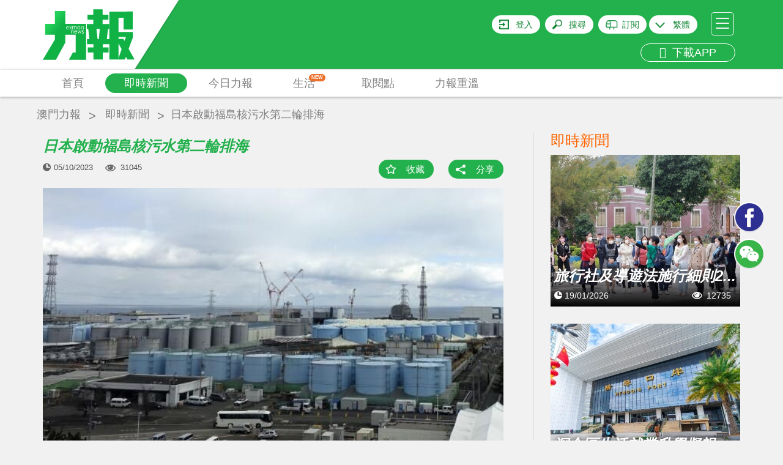

--- FILE ---
content_type: text/html; charset=UTF-8
request_url: https://www.exmoo.com/article/226489.html
body_size: 31957
content:
<!DOCTYPE html>
<html>
<head>
	<script data-ad-client="ca-pub-9878164261336017" async src="https://pagead2.googlesyndication.com/pagead/js/adsbygoogle.js"></script>
    <meta charset="utf-8"/>
    <meta http-equiv="X-UA-Compatible" content="IE=edge"/>
    <meta name="viewport"
          content="width=device-width, initial-scale=1, minimum-scale=1.0, maximum-scale=1.0, user-scalable=no"/>
    <!-- <meta name="format-detection" content="telephone=no"/>
    <meta name="apple-itunes-app" content="app-id=691075303"/> -->
    <meta name="google-play-app" content="app-id=cn.soonest.exmoo"/>
    <meta name="csrf-token" content="0NMmPlIENuC10lhIAFgmugipjDwhOOIMkjFMso2K">
    <meta name="user-login" content="0">
    <meta name="author" content="力報">
    <meta name="description"
          content="日本東京電力公司在當地上午10時30分左右，啟動福島第一核電站核污水第二輪排海。按照東電之前公布的計劃，第二輪排海的核污水總量約為7800噸，預計排放17天。">
    <meta name="Keywords" content="日本啟動福島核污水第二輪排海">
    <meta name="applicable-device" content="pc,mobile">
            <meta property="fb:app_id" content="1690950007660397"/>
    <meta property="og:site_name" content="力報"/>
    <meta property="og:type" content="website"/>
    <meta property="og:locale" content="zh_HK"/>
    <meta property="og:url" content="https://www.exmoo.com/article/226489.html"/>
    <meta property="og:title" content="日本啟動福島核污水第二輪排海"/>
    <meta property="og:description" content="日本東京電力公司在當地上午10時30分左右，啟動福島第一核電站核污水第二輪排海。按照東電之前公布的計劃，第二輪排海的核污水總量約為7800噸，預計排放17天。"/>
                                            <meta property="og:image" content="https://statics.exmoo.com/uploads/2023-10-05/8QbOFIeduDT3L0ajSWLB.jpg"/>
                            <link rel="apple-touch-icon-precomposed" href="https://www.exmoo.com/img/apple-touch-icon-175x175.png"/>
    <link rel="apple-touch-icon" href="https://www.exmoo.com/img/apple-touch-icon-175x175.png"/>

    <link href='https://fonts.googleapis.com/css?family=Open+Sans' rel='stylesheet' type='text/css'>

    <link rel="stylesheet" href="https://www.exmoo.com/css/bootstrap.min.css">
    <link rel="stylesheet" href="https://www.exmoo.com/css/style.css?v5.2.17">
    <link rel="stylesheet" href="https://www.exmoo.com/css/owl.carousel.min.css?v5.2.8">
<!-- <link rel="stylesheet" href="https://www.exmoo.com/css/jquery.smartbanner.css"> -->
    <link rel="stylesheet" href="https://www.exmoo.com/css/jquery-confirm.min.css">
    <link rel="stylesheet" href="https://www.exmoo.com/css/font-awesome.min.css">
    <link rel="stylesheet" href="https://www.exmoo.com/js/fancybox/jquery.fancybox.css">
    <link rel="stylesheet" href="https://www.exmoo.com/css/hot-spe-rank.css">
    <title>日本啟動福島核污水第二輪排海 - 澳門力報官網</title>
    <style>
        #myvideo .video-js {
            width: 640px;
            height: 360px;
        }

        #myvideo .video-js .vjs-big-play-button {
            left: 50%;
            top: 50%;
            margin-left: -1.5em;
            margin-top: -0.75em;
            /*display:none !important;*/
        }

        .fancybox-outer {
            background: #000;
        }

        .video-app {
            width: 100% !important;
            height: 240px !important;
        }
    </style>

    <!-- .WeChat Share Modal -->
    <script src="https://www.exmoo.com/js/jquery-1.11.3.min.js"></script>
    <script type="text/javascript" src="https://www.exmoo.com/js/jquery.cookie.js"></script>
    <script src="https://www.exmoo.com/js/lazyload/jquery.lazyload.min.js?v5.2.8"></script>
    <script src="https://www.exmoo.com/js/owl.carousel.min.js"></script>
    <script src="https://www.exmoo.com/js/jquery.dotdotdot.min.js"></script>
    <script src="https://www.exmoo.com/js/bootstrap.min.js"></script>
    <script src="https://www.exmoo.com/js/jquery.smartbanner.min.js"></script>
    <script src="https://www.exmoo.com/js/base64.min.js"></script>
    <script src="https://www.exmoo.com/js/jquery-confirm.min.js"></script>
    <script src="https://www.exmoo.com/js/modernizr-custom.js"></script>
    <script src="https://www.exmoo.com/js/imagesloaded.pkgd.min.js"></script>
    <script src="https://www.exmoo.com/js/fancybox/jquery.fancybox.pack.js"></script>
    <script src="https://www.exmoo.com/js/fancybox/helpers/jquery.fancybox-media.js"></script>
    <script src="https://www.exmoo.com/js/fancybox/helpers/jquery.fancybox-thumbs.js"></script>
    <script src="https://www.exmoo.com/js/jquery.customSelect.js"></script>
    <script src="https://www.exmoo.com/js/property.js"></script>
    <script src="https://www.exmoo.com/js/my-video.js"></script>
    <link rel="stylesheet" href="https://www.exmoo.com/js/videojs/vide7.1.0/css/video-js.min.css">
    <script src="https://www.exmoo.com/js/videojs/vide7.1.0/js/video.min.js"></script>
            <script src="https://www.exmoo.com/js/videojs/dist/Youtube.js"></script>
        <script>
        function checkIpCN() {
                            return false;
                    }
    </script>

    <script type="text/javascript">
        window.FrontLang = {
            "content_313": "密碼長度不能少於6位",
            "content_314": "登錄密碼與確認密碼不一致",
            "請跟進以下問題": "請跟進以下問題",
            "請輸入有效的電郵": "請輸入有效的電郵",
            "content_317": "請輸入有效的電郵及密碼",
            "login_phone_error": "請輸入有效的手機號碼及密碼",
            "請輸入用戶名稱": "請輸入用戶名稱",
            "請輸入舊密碼": "請輸入舊密碼",
            "新舊密碼不能相同": "新舊密碼不能相同",
            "content_315": "新密碼長度不能少於6位",
            "content_316": "新密碼與確認密碼不一致",
            "力報": "力報",
            "免費": "免費",
            "安裝": "安裝",
            "上傳頭像成功": "上傳頭像成功",
            "請先登入": "請先登入",
            "content_122": "收藏功能須登入後才能使用",
            "content_321": "分享功能須登入後才能使用",
            "立即登入": "立即登入",
            "取消": "取消",
            "已收藏": "已收藏",
            "收藏成功": "收藏成功",
            "收藏": "收藏",
            "取消收藏成功": "取消收藏成功",
            "刪除成功": "刪除成功",
            "隱藏編輯選項": "隱藏編輯選項",
            "顯示編輯選項": "顯示編輯選項",
            "顯示編輯選項": "顯示編輯選項",
            "content_319": "該地區無法播放該視頻",
            "content_46": "請填寫您正確的電話號碼",
            "請填寫姓名": "請填寫姓名",
            "姓名字符限制": "姓名 請不要超過 64個字符",
            "請填寫收報人": "請填寫收報人",
            "收報人字符限制": "收報人 請不要超過 64個字符",
            "請填寫公司名稱": "請填寫公司名稱",
            "公司名稱字符限制": "公司名稱 請不要超過 64個字符",
            "請填寫送報地址": "請填寫送報地址",
            "送報地址字符限制": "送報地址 請不要超過 200個字符",
            "電郵字符限制": "電郵 請不要超過 30個字符",
            "請檢查訂閱份數": "請檢查訂閱份數",
            "請選擇報檔地址": "請選擇報檔地址",
            "每張圖片不能超過5M": "每張圖片不能超過5MB",
            "只能上傳圖片": "只能上傳後綴名為(JPG/JPEG/PNG)的圖片",
            "最多只能選擇10張圖片": "最多只能選擇10張圖片",
            "圖片不能超過5M": "圖片大小不能超過5M",
            "請上傳付款證明": "請選擇付款證明的圖片",
            "upload_success_content": "圖片上傳成功，我們將會盡快跟進您的訂單！",
            "圖片上傳失敗": "相片上傳失敗",
            "是否取消訂單": "是否取消訂單",
            "取消訂單失敗": "取消訂單失敗",
            "上傳失敗": "上傳失敗",
            "有圖片還在上傳當中": "有圖片還在上傳當中",
            "有圖片還在上傳中不能提交請稍後": "有圖片還在上傳中不能提交請稍後",
            "正在上傳中": "正在上传中,不能刪除圖片",
            "正在提交中": "正在提交中，請勿重複提交",
            "提交失敗": "提交失敗，請聯繫管理員",
            "是否修改訂閱資料": "本次修改只適用於之後新增訂單，如要更改當前派送地址，請電話聯繫客服"

        }
    </script>

    <script>
        function gotoLogin() {
            window.location = 'https://www.exmoo.com/login?redirect_url=https%3A%2F%2Fwww.exmoo.com%2Farticle%2F226489.html';
        }

        function isIos() {
            if (/(iPhone|iPad|iPod|iOS)/i.test(navigator.userAgent))
                return true;
            else
                return false;
        }

        function IsPC() {
            var userAgentInfo = navigator.userAgent;
            var Agents = ["Android", "iPhone",
                "SymbianOS", "Windows Phone",
                "iPad", "iPod"];
            var flag = true;
            for (var v = 0; v < Agents.length; v++) {
                if (userAgentInfo.indexOf(Agents[v]) > 0) {
                    flag = false;
                    break;
                }
            }
            return flag;
        }

        // 统计模块用
        var thePlayer = null;
        var thePlayerGlobal = null;
        var set_read_time_to_zero_by_article_id = 0;
        var statistic_video_page_class_id = 0;  // 后端改造注释标记：// 统计弹窗嵌入id用
        var statistic_video_category_id = 0;
        var statistic_video_article_id = 0;

        $(document).ready(function () {

            // pride videojs
            var isIphone = (!IsPC() && isIos()) ? true : false;
            $('.fancybox').on('click', function (e) {
                e.preventDefault();

                var scrollTop = $('body').scrollTop();

                // 获取视频地址
                var video_url = $(e.currentTarget).attr('href');

                // var video_oldurl='http://10.10.78.219:9093/files//oa/2018-09-17/e86029fe169d424a94abf0296a2f76e8.mp4';


                // var video_url = video_oldurl.replace('/embed/', '/v/');

                // 判断是否youtube视频
                var isYoutu = video_url.indexOf('youtube') >= 0 ? true : false;

                // 这里是判断有没有翻墙  没翻墙且是youtube的视频就提示无法播放
                
                    statistic_video_page_class_id = $(e.currentTarget).attr('statistic_video_page_class_id');
                statistic_video_category_id = $(e.currentTarget).attr('statistic_video_category_id');
                statistic_video_article_id = $(e.currentTarget).attr('statistic_video_article_id');

                //console.log('测试弹窗视频ID：' + statistic_video_page_class_id);


                var videoClass = '';
                var videoW = '640';
                var videoH = '360';

                // 设置pc和手机版面 视频的宽高
                if (!IsPC()) {
                    videoClass = ' video-app';
                    videoW = '100%';
                    videoH = '240';
                }

                var videoDiv = '<div id="myvideo"><video id="myvideoEl" class="video-js vjs-default-skin' + videoClass + '" controls autoplay width="640" height="' + videoH + '"></video></div>';

                // videoDiv = isIphone&&isYoutu ? '<div id="youtube_player"></div>' : videoDiv;

                // <iframe width="100%" height="240" src="' + video_oldurl + '" frameborder="0" allow="autoplay; encrypted-media" allowfullscreen></iframe>


                $.fancybox.open({
                    autoSize: false,
                    width: videoW,
                    height: videoH,
                    padding: 0,
                    href: video_url,
                    type: 'swf',
                    scrolling: 'no',
                    content: videoDiv,
                    fitToView: false,
                    primary: 'flash',
                    beforeLoad: function () {
                        $('body').scrollTop(scrollTop);
                    },
                    beforeShow: function () {
                        $('body').scrollTop(scrollTop);
                    },
                    afterClose: function () {
                        $('body').scrollTop(scrollTop);
                        thePlayerGlobal = null;
                        try {
                            setTimeout(function () {
                                videojs('myvideoEl').dispose();
                            });
                        } catch (e) {
                        }
                        $('.fancybox-overlay').remove();
                    },
                    afterShow: function () { //弹出弹窗后
                        var type = isYoutu ? 'video/youtube' : 'video/mp4';
                        // 实例化播放器
                        thePlayerGlobal = videojs('myvideoEl', {
                            "sources": [{
                                "type": type,
                                "src": video_url
                            }]
                        });

                        // 一些事件
                        thePlayerGlobal.on("ready", function () {
                            console.log("准备播放");
                            thePlayerGlobal.play();
                        });
                        thePlayerGlobal.on("error", function () {
                            console.log("出错了");
                            // alert('無效的視頻地址');
                        });
                        // thePlayerGlobal.on("ended", function() {
                        //     console.log("播放结束");
                        // });
                        // thePlayerGlobal.on("pause", function() {
                        //     console.log("暂停播放", '视频当前时长:' + this.currentTime())
                        // });
                        // thePlayerGlobal.on("play", function() {
                        //     console.log("开始播放", '视频总时长:' + this.duration())
                        // });
                    },
                    keys: {
                        close: null
                    }
                });


            });
        });
    </script>
    <script type="text/javascript" src="https://www.exmoo.com/js/app.js?v21.07.22.1"></script>
<!-- old
<script type="text/javascript" src="https://www.exmoo.com/js/jwplayer-7.4.4/jwplayer.js"></script>
<script>
jwplayer.key = "xFMfpjeABTLC4uIuPojjdjxy2LITf83xAxrsyg==";
</script>
-->
    <script type="text/javascript" src="https://www.exmoo.com/js/jwplayer-7.12.8/jwplayer.js"></script>
    <script>jwplayer.key = "ZR0ZKSVOu73I9MfTqBMDf8EXeJ2RzafKdkjb4mJoQ3Q=";</script>

    <script src="https://www.exmoo.com/js/wx.js"></script>


    <!-- ------------------------------------------------ 统计模块使用  ------------------------------------------------->


    <script src="https://www.exmoo.com/statistic/functions.js"></script>


    <!-- ------------------------------------------------ 统计模块使用  ------------------------------------------------->


    <!-- HTML5 Shim and Respond.js IE8 support of HTML5 elements and media queries -->
    <!--[if lt IE 9]>
    <script src="https://oss.maxcdn.com/libs/html5shiv/3.7.0/html5shiv.js"></script>
    <script src="https://oss.maxcdn.com/libs/respond.js/1.4.2/respond.min.js"></script>
    <![endif]-->
</head>
<body class="">
<header id="header">
    <div id="header-container" class="container">
        <div id="header-logo-container">
            <a href="https://www.exmoo.com">
                <svg viewBox="0 0 150 113">
                    <use xlink:href="#svglogo">
                        <svg id="svglogo" width="100%" height="100%">
                            <path fill="url(#gradient)" d="M140.287,79.863l6.898-18.58v-9.07h-23.357V28.951h8.291v11.168h-0.016v8.041h14.83V18.854l-38.156,0.088
				        v45.154h-4.184l1.932-16.85h2.008v-8.068H97.867v-6.986h9.275v-8.115h-9.275v-8.738H82.543v8.738h-9.496v8.115h9.496v6.986H71.96
				        v8.068h2.335l1.848,16.85h-3.962v8.182h10.548v5.33h-9.354v8.061h9.354v11.555h15.332V85.668h9.396v-8.061h-9.396v-5.33h10.717
				        v24.945h25.387l1.662-4.344l2.453,4.344H150L140.287,79.863z M91.631,64.096h-2.012l-2.049-16.85h5.525L91.631,64.096z
				        M123.828,94.811V71.223l5.035,9.16L123.828,94.811z M133.449,66.908l-1.791-3.525h-7.83v-2.992h12.062L133.449,66.908z
				        M52.76,50.4c-0.247,0.334-0.377,0.662-0.399,1.064h2.719c-0.038-0.402-0.11-0.789-0.335-1.064
				        c-0.205-0.311-0.502-0.49-0.966-0.49C53.326,49.91,52.979,50.09,52.76,50.4z
				        M58.179,47.348c0.205,0.141,0.471,0.197,0.753,0.197c0.273,0,0.479-0.057,0.673-0.197
				        c0.21-0.141,0.418-0.371,0.612-0.666c0.198-0.338,0.305-0.779,0.305-1.363c0-0.504-0.16-0.926-0.435-1.33
				        c-0.272-0.377-0.653-0.578-1.189-0.578c-0.514,0-0.925,0.162-1.221,0.551c-0.244,0.381-0.365,0.885-0.365,1.494
				        c0,0.535,0.068,0.947,0.251,1.26C57.794,47.004,57.973,47.207,58.179,47.348z
				        M64.187,47.348c0.198,0.141,0.449,0.197,0.723,0.197c0.259,0,0.487-0.057,0.685-0.197
				        c0.205-0.141,0.419-0.371,0.601-0.666c0.19-0.338,0.29-0.779,0.29-1.363c0-0.504-0.134-0.926-0.411-1.33
				        c-0.259-0.377-0.654-0.578-1.188-0.578c-0.501,0-0.942,0.162-1.216,0.551c-0.251,0.381-0.411,0.885-0.411,1.494
				        c0,0.535,0.088,0.947,0.293,1.26C63.753,47.004,63.967,47.207,64.187,47.348z
				        M41.382,43.811c-0.187-0.303-0.537-0.424-0.992-0.424c-0.419,0-0.784,0.152-1.039,0.445
				        c-0.197,0.32-0.338,0.668-0.361,1.053h2.716C41.705,44.455,41.583,44.111,41.382,43.811z
				        M36.807,17.887H19.652v21.143H3.686V56.65h15.967v8.061L0,97.662h21.471l15.336-28.111v-12.9h16.915v28.979
				        h-4.511l-6.586,12.033h28.019V39.029H36.807V17.887z M66.883,54.299c-0.398,0.27-0.848,0.41-1.396,0.41
				        c-0.411,0-0.787-0.088-1.106-0.15c-0.354-0.129-0.646-0.35-0.958-0.633l0.521-0.572c0.205,0.242,0.438,0.445,0.662,0.572
				        c0.213,0.111,0.544,0.195,0.882,0.195c0.323,0,0.616-0.084,0.837-0.242c0.259-0.146,0.342-0.322,0.342-0.584
				        c0-0.217-0.046-0.354-0.152-0.473c-0.129-0.148-0.361-0.273-0.703-0.393c-0.113-0.059-0.373-0.141-0.775-0.26
				        c-0.354-0.117-0.704-0.264-1.027-0.492c-0.296-0.215-0.46-0.553-0.46-1.004c0-0.395,0.187-0.713,0.502-0.965
				        c0.357-0.221,0.787-0.352,1.347-0.352c0.179,0,0.361,0,0.521,0.008c0.156,0.021,0.346,0.072,0.468,0.123
				        c0.152,0.059,0.281,0.088,0.414,0.188c0.126,0.064,0.259,0.174,0.381,0.285l-0.438,0.529c-0.205-0.211-0.43-0.33-0.639-0.4
				        c-0.239-0.09-0.406-0.172-0.707-0.172c-0.32,0-0.594,0.082-0.814,0.172c-0.201,0.131-0.326,0.332-0.326,0.584
				        s0.125,0.389,0.304,0.512c0.205,0.141,0.448,0.252,0.699,0.301c0.16,0.062,0.297,0.09,0.457,0.18
				        c0.137,0.033,0.266,0.084,0.403,0.141c0.464,0.121,0.783,0.322,0.996,0.521c0.179,0.242,0.285,0.545,0.285,0.887
				        C67.4,53.686,67.248,54.037,66.883,54.299z M63.118,43.508c0.452-0.482,1.03-0.734,1.791-0.734c0.788,0,1.351,0.252,1.734,0.789
				        c0.434,0.49,0.65,1.152,0.65,1.938c0,0.68-0.236,1.346-0.674,1.869c-0.426,0.521-0.969,0.791-1.691,0.791
				        c-0.811,0-1.423-0.27-1.845-0.791c-0.418-0.502-0.601-1.189-0.601-1.967C62.483,44.639,62.708,44.01,63.118,43.508z M62.962,49.438
				        l-1.543,5.184h-0.552l-1.072-4.1l-1.061,4.1h-0.552l-1.57-5.184h0.82l1.012,4.02l1.08-4.02h0.502l1.08,3.996l1.027-3.996H62.962z
				        M57.159,43.508c0.426-0.482,1.02-0.734,1.772-0.734s1.346,0.252,1.776,0.789c0.384,0.49,0.604,1.152,0.604,1.938
				        c0,0.68-0.221,1.346-0.654,1.869c-0.434,0.521-0.997,0.791-1.727,0.791c-0.829,0-1.434-0.27-1.821-0.791
				        c-0.43-0.502-0.616-1.189-0.616-1.967C56.494,44.639,56.699,44.01,57.159,43.508z M55.84,51.268
				        c0.019,0.221,0.019,0.438,0.019,0.711H52.36c0,0.57,0.152,1.064,0.399,1.479c0.27,0.4,0.643,0.59,1.076,0.59
				        c0.342,0,0.631-0.027,0.867-0.189c0.243-0.123,0.472-0.33,0.711-0.6l0.544,0.428c-0.243,0.324-0.503,0.557-0.856,0.723
				        c-0.338,0.191-0.748,0.299-1.266,0.299c-0.662,0-1.225-0.248-1.662-0.725c-0.388-0.477-0.62-1.16-0.62-2.057
				        c0-0.74,0.206-1.35,0.563-1.836c0.396-0.516,0.939-0.734,1.661-0.734c0.628,0,1.126,0.143,1.441,0.496
				        C55.601,50.16,55.798,50.676,55.84,51.268z M49.029,42.863c0,0.102,0.041,0.287,0.064,0.496c0.239-0.15,0.46-0.301,0.749-0.424
				        c0.273-0.072,0.578-0.162,0.92-0.162c0.222,0,0.43,0.051,0.616,0.137c0.194,0.076,0.403,0.24,0.57,0.449
				        c0.594-0.395,1.225-0.586,1.788-0.586c0.255,0,0.44,0.051,0.635,0.137c0.167,0.055,0.331,0.199,0.453,0.314
				        c0.121,0.162,0.216,0.336,0.254,0.516c0.076,0.172,0.1,0.391,0.1,0.604v3.705h-0.75v-3.615c0-0.191-0.022-0.322-0.099-0.463
				        c-0.053-0.139-0.092-0.248-0.179-0.324c-0.088-0.086-0.159-0.135-0.285-0.199c-0.129,0-0.251-0.018-0.381-0.018
				        c-0.456,0-0.896,0.082-1.368,0.311c0.057,0.191,0.076,0.412,0.076,0.65v3.658h-0.73v-3.615c0-0.361-0.106-0.602-0.251-0.787
				        c-0.19-0.178-0.389-0.217-0.639-0.217c-0.179,0-0.457,0.018-0.716,0.107c-0.25,0.109-0.524,0.203-0.715,0.336v4.176h-0.779v-4.58
				        c-0.022-0.244-0.022-0.443-0.042-0.605H49.029z M48.634,49.357c0.536,0,0.92,0.129,1.243,0.4c0.293,0.303,0.399,0.684,0.399,1.246
				        v3.617h-0.761v-3.496c0-0.363-0.061-0.635-0.228-0.846c-0.118-0.189-0.393-0.318-0.73-0.318c-0.281,0-0.556,0.062-0.848,0.129
				        c-0.256,0.068-0.544,0.189-0.761,0.352v4.18h-0.765V50.09c0-0.201-0.022-0.414-0.054-0.654h0.7
				        c0.038,0.135,0.064,0.301,0.064,0.475c0.24-0.174,0.498-0.291,0.795-0.412C48.002,49.387,48.318,49.357,48.634,49.357z
				        M43.355,42.863h0.866l1.138,2.023l1.243-2.023h0.852l-1.703,2.514l1.757,2.67h-0.866l-1.282-2.178l-1.342,2.178h-0.822
				        l1.826-2.645L43.355,42.863z M38.738,43.488c0.357-0.463,0.955-0.715,1.651-0.715c0.623,0,1.103,0.16,1.468,0.492
				        c0.364,0.381,0.555,0.807,0.57,1.398c0.022,0.262,0.022,0.502,0.022,0.754h-3.461c0,0.553,0.106,1.023,0.361,1.447
				        c0.301,0.441,0.64,0.652,1.096,0.652c0.331,0,0.639-0.07,0.859-0.211c0.277-0.129,0.506-0.354,0.712-0.623l0.547,0.453
				        c-0.235,0.293-0.51,0.549-0.84,0.734c-0.297,0.158-0.766,0.289-1.278,0.289c-0.681,0-1.232-0.252-1.639-0.73
				        c-0.384-0.506-0.616-1.189-0.616-2.031C38.191,44.639,38.396,43.969,38.738,43.488z"></path>
                        </svg>
                    </use>
                    <linearGradient id="gradient" x1="0" y1="0" x2="140%" y2="60%">
                        <stop stop-color="#10b246" offset="0.728826">
                            <animate attributeName="offset" values="-0.5; 1.2" dur="8s"
                                     repeatCount="indefinite"></animate>
                        </stop>
                        <stop stop-color="#24d35a" offset="0.828825">
                            <animate attributeName="offset" values="-0.4; 1.3" dur="8s"
                                     repeatCount="indefinite"></animate>
                        </stop>
                        <stop stop-color="#10b246" offset="0.928826">
                            <animate attributeName="offset" values="-0.3; 1.4" dur="8s"
                                     repeatCount="indefinite"></animate>
                        </stop>
                    </linearGradient>
                </svg>
            </a>
        </div>
                        <div id="header-hamburger">
            <a id="header-hamburger-link" href="#">
                <span class="header-hamburger-bar">&nbsp;</span>
                <span class="header-hamburger-bar">&nbsp;</span>
                <span class="header-hamburger-bar">&nbsp;</span>
            </a>
        </div>
        <div id="header-misc">
                            <div id="header-login-btn"><a rel="nofollow" id="header-login-link"
                                              href="https://www.exmoo.com/login">登入</a>
                </div>
                        <div id="header-search-btn"><a rel="nofollow" id="header-search-link" href="#">搜尋</a>
            </div>
                                                <div id="header-subscibe-btn"><a rel="nofollow" id="header-subscibe-link"
                                                     href="https://www.exmoo.com/subscribe/subscribe_index">訂閱</a>
                    </div>
                                        <div id="header-lang-btn">
                <span></span>
                <a rel="nofollow" id="header-lang-link">
                                            繁體
                                    </a>
                <div class="div-lang-view">
                    <a id="lang-link-tw">繁體</a>
                    <a id="lang-link-cn">简体</a>
                </div>
            </div>
			<br>
                         <div id="header-app" class="visible-md visible-lg">
                <a rel="nofollow" href="/officialDownload" id="header-app-link2" title="下載APP">
                    <i class="fa fa-arrow-circle-down" aria-hidden="true"></i>
                    &nbsp;下載APP
                </a>
            </div>
        </div>
        <div class="clear"></div>
    </div>
    </div>
    </div>
    <div class="clear"></div>
    </div>
    <div id="header-menu-outer">
        <div class="container">
            <div class="row">
                <div class="col-xs-12" style="position: static;">
                    <ul id="header-menu">
                        <li class="header-menu-item">
                            <a href="https://www.exmoo.com"
                               class=" header-menu-item-link">首頁</a>
                        </li>
                                                                                                                                                <li class="header-menu-item">
                            <a href="https://www.exmoo.com/hot"
                               class="header-menu-item-link header-menu-item-link-active
">即時新聞</a>
                        </li>
                                                                            <li class="header-menu-item" id="header-menu-column-item">
                                <a href="https://www.exmoo.com/macau"
                                   id="header-menu-column-item-root"
                                   class="header-menu-item-link ">今日力報</a>
                                <div id="header-menu-column-sub">
                                    <div class="container">
                                        <div class="row">
                                            <div class="col-xs-12">
                                                <ul class="header-sub-menu">
                                                                                                            <li >
                                                            <a href="https://www.exmoo.com/macau">澳聞</a>
                                                        </li>
                                                                                                            <li >
                                                            <a href="https://www.exmoo.com/world">國際</a>
                                                        </li>
                                                                                                            <li >
                                                            <a href="https://www.exmoo.com/china">中國</a>
                                                        </li>
                                                                                                            <li >
                                                            <a href="https://www.exmoo.com/cpc100">濠鏡疊影</a>
                                                        </li>
                                                                                                            <li >
                                                            <a href="https://www.exmoo.com/business">科技</a>
                                                        </li>
                                                                                                            <li >
                                                            <a href="https://www.exmoo.com/sports">體育</a>
                                                        </li>
                                                                                                            <li >
                                                            <a href="https://www.exmoo.com/leisure">娛樂</a>
                                                        </li>
                                                                                                            <li >
                                                            <a href="https://www.exmoo.com/investment">掌櫃灣區</a>
                                                        </li>
                                                    
                                                </ul>
                                            </div>
                                        </div>
                                    </div>
                                </div>
                            </li>
                        
                        
                                                    <li class="header-menu-item" id="header-menu-supplement-item">
                                <a href="https://www.exmoo.com/supplement"
                                   id="header-menu-supplement-item-root"
                                   class="header-menu-item-link header-menu-new ">生活
                                    <span class="menu-icon-new">NEW</span></a>

                            </li>
                        
                        <li class="header-menu-item">
                            <a href="https://www.exmoo.com/get/exmoo"
                               class="header-menu-item-link ">取閱點</a>
                        </li>
                                                    <li class="header-menu-item">
                                <a href="https://www.exmoo.com/read/list"
                                   class="header-menu-item-link ">力報重溫</a>
                            </li>
                                            <!-- <li class="header-menu-item">
                            <a href="https://www.exmoo.com/zt" class="header-menu-item-link ">熱門專題</a>
                        </li> -->
                        
                        <!-- <li class="header-menu-item">
                            <a href="https://www.exmoo.com/officialDownload"
                               class="header-menu-item-link kingIcon "><img
                                        src="https://www.exmoo.com/img/kingicon.png"></a>
                        </li> -->

                    </ul>
                    
                    <div class="clear"></div>
                </div>
            </div>
        </div>
    </div>
</header>
<div id="inner-container">
    <!-- 主要內容 -->    
    <style>
.owl-nav{
    display: block !important;
}
.adsModel .owl-nav{
    display: none !important;
}
.article_crumbs_nav ul li a{
    margin-top: 17px;
    color: #808080;
    display: block;
    font-size: 18px;
    height: 30px;
    padding: 0px 5px;
}
.article-main-title {
    display: block;
}
.article-content .h4,
.article-content .h5,
.article-content .h6,
.article-content h4,
.article-content h5,
.article-content h6 {
    margin-top: 0;
    margin-bottom: 0;
    padding: 10px 0;
    background: #f1f1f1;
}
</style>

    <div class="container article_crumbs_nav">
        <ul class="col-xs-12">
            <li><a href="https://www.exmoo.com">澳門力報</a></li>
                            <li><a href="https://www.exmoo.com/hot">即時新聞</a></li>
                        <li><h1 title="日本啟動福島核污水第二輪排海">日本啟動福島核污水第二輪排海</h1></li>
        </ul>
    </div>
        <div class="container articleContent" id="article-container" data-type="hotarticle" data-column="0">
        <div class="row gutter-20">
            <div class="col-sm-8">
                <div class="bgf">
                                        <span class="article-main-title">日本啟動福島核污水第二輪排海</span>
                    <div class="article-action">
                        <div class="article-pub-date">05/10/2023</div>
                        <div class="article-viewed">31045</div>
                        <div class="article-bottom-action" style="margin-bottom: 10px">
                            <div class="article-bookmark">
                                                                    <a href="#" class="article-bookmark-link bm-link bm-add" data-id="226489"
                                    data-type="hotarticle">收藏</a>
                                                            </div>
                            <div class="article-share">
                                <a href="#social-share" class="article-share-link" data-trigger="click" data-html="true"
                                data-container="body" data-toggle="popover" data-placement="bottom" title=""
                                data-content='<div class="visible-xs" style="width: 120px"></div><ul class="share-items"><li class="btn-facebook hidden-xs"><iframe src="https://www.facebook.com/plugins/share_button.php?href=https%3A%2F%2Fwww.exmoo.com%2Farticle%2F226489.html%3Ftype%3Dfacebook&layout=button&mobile_iframe=true&appId=&width=58&height=20" width="58" height="20" style="border:none;overflow:hidden" scrolling="no" frameborder="0" allowTransparency="true"></iframe></li><!-- <li class="visible-xs"><a href="http://m.facebook.com/sharer.php?u=https%3A%2F%2Fwww.exmoo.com%2Farticle%2F226489.html%3Ftype%3Dfacebook" target="_blank"><img src="https://www.exmoo.com/img/btn-facebook-share.jpg" height="20"></a></li> --><li class="btn-wechat"><a href="https://www.exmoo.com/article/226489.html?type=wechat" class="share-wechat-link"><i class="fa fa-weixin"></i> 微信</a></li></ul>'
                                data-original-title="分享這則新聞">分享</a>
                            </div>
                        </div>
                        <div class="clear"></div>
                    </div>
                </div>
                <div class="row">
                    <div class="col-xs-12">
                                                    <div id="article-img-set" class="owl-carousel">
                                                                                                            <div class="item article-img-set-img">
                                            <img src="https://statics.exmoo.com/uploads/2023-10-05/8QbOFIeduDT3L0ajSWLB.jpg" alt="日本啟動福島核污水第二輪排海"
                                                 title="日本啟動福島核污水第二輪排海">
                                        </div>
                                                                                                </div>
                            <div class="clear"></div>
                                            </div>
                </div>
                <div class="row">
                    <div class="col-xs-12">
                                            </div>
                </div>
                <div class="row">
                    <div class="col-xs-12">
                        <div class="article-content">
                            <p class="article-content-p">日本東京電力公司在當地上午10時30分左右，啟動福島第一核電站核污水第二輪排海。</p><p class="article-content-p">按照東電之前公布的計劃，第二輪排海的核污水總量約為7800噸，預計排放17天。</p><p class="article-content-p">雖然排海決定受到日本國內外強烈反對，但日本政府和東電仍於8月24日啟動核污水第一輪排海，並在9月11日結束。（編輯部）</p>
                                                    </div>

                                                    <div class="exmoo-message">
            <div class="like-number"></div>
            <div class="report-dialog">
        <div class="report-title">檢舉</div>
        <div class="report-item">
            <span>檢舉類型：</span>
            <select class="report-select">
                <option value="0">-- 請選擇 --</option>
            </select>
        </div>
        <div class="report-item">
            <span>具體描述：</span>
            <textarea class="report-input" rows="1" placeholder="" autoHeight></textarea>
        </div>
        <div class="report-btn">
            <div class="report-ok">提交</div>
            <div class="report-cancel">取消</div>
        </div>
    </div>
    <div class="login-dialog">
        <div class="login-dialog-title">力報會員可享用評論功能</div>
        <div>
            <a href="https://www.exmoo.com/register?redirect_url=https%3A%2F%2Fwww.exmoo.com%2Farticle%2F226489.html">註冊</a>
            <a href="https://www.exmoo.com/login?redirect_url=https%3A%2F%2Fwww.exmoo.com%2Farticle%2F226489.html">登錄</a>
            <span class="close-login" href="javascript:;">×</span>
        </div>
    </div>
    <div class="message-content">
        <div class="message-title">評論</div>
        <div class="user-message">
            <div class="user-tx">
                <img src="/img/profile.png" alt="">
            </div>
            <div class="user-right-box">
                <div class="user-input-box">
                    <textarea class="user-input" rows="1" placeholder="發表評論..." autoHeight></textarea>
                    <div class="user-submit user-submit-val">發佈</div>
                </div>
                <div class="fbMark">
                    <div class="fbMark_main">
                        <p style="font-size:16px;font-weight:700;text-align:center;">力報會員可享用評論功能</p>
                        <p style="text-align:center;color:#22b14c; margin: 0">
                            <a href="https://www.exmoo.com/register?redirect_url=https%3A%2F%2Fwww.exmoo.com%2Farticle%2F226489.html">註冊</a> /
                            <a href="https://www.exmoo.com/login?redirect_url=https%3A%2F%2Fwww.exmoo.com%2Farticle%2F226489.html">登錄</a>
                        </p>
                    </div>
                </div>
            </div>
        </div>
    </div>
    <div class="user-message-list">
        <!-- js -->
    </div>
    <div class="more-message">
        <div class="more-btn">查看更多評論</div>
    </div>
    <div class="pbottom"></div>
    </div>

<style type="text/css">
.exmoo-message {position: relative; background: #f1f1f1;}
.message-content {position: relative;padding: 30px 0; border-bottom: 1px solid #ddd;}
.message-title {font-size: 20px;font-weight: 600;color: #222;margin-bottom: 15px;}
.user-message {overflow: hidden;}
.user-tx {float: left;width: 64px;height: 64px;overflow: hidden;border-radius: 100%;margin: 0 24px 0 12px; border: 1px solid #ddd;}
.user-tx img {width: inherit;height: inherit;}
.user-right-box {float: left; position: relative; width: calc(100% - 64px - 48px);}
.user-right-box .user-name{font-size: 18px; color: #333; margin-bottom: 4px;}
.user-right-box .user-text {font-size: 14px; color: #333; line-height: 1.6; margin-bottom: 5px; word-break: break-all;}
.user-right-box .message-other {font-size: 12px; color: #999;}
.user-right-box .message-other>div {display: inline-block; margin-right: 10px;}
.message-other .user-like-count {cursor: pointer;}
.message-other .user-like-count:hover {color: #22b14c;}
.user-like-count .user-like-icon {float: left; margin-right: 3px;}
.user-like-count .user-like-icon img{vertical-align: top; width: 14px; width: 14px;}
.user-like-count .green {color: #22b14c;}
.m-reply, .m-report{cursor: pointer;}
.m-reply:hover, .m-report:hover{color: #22b14c;}
.reply-number {float: left; margin: 20px 0 0; font-size: 14px; color: #000; cursor: pointer;}
.reply-list {overflow: hidden; clear: both;}
.reply-list .reply-item {overflow: hidden; padding-top: 20px;}
.reply-list .user-tx {margin-left: 0; width: 52px; height: 52px;}
.reply-list .user-right-box {width: calc(100% - 52px - 36px);}
.reply-list .user-right-box .user-name {font-size: 16px;}
.reply-this {color: #999;}
.reply-this font {color: #333;}
.reply-item:last-child .user-right-box {border-bottom: none; padding-bottom: 0;}
.user-message-list .user-input-box{margin-top: 15px;}
.report-dialog,
.login-dialog {position: fixed; left: 50%; top: 50%; z-index: 1000; background: #fff; border-radius: 8px; box-shadow: 0 0 10px rgba(0, 0, 0, .3); padding: 20px; transform: translate(-50%, -50%); width: 360px; display: none;}
.report-title {font-size: 24px; color: #000; margin-bottom: 15px;}
.report-item {overflow: hidden; margin-bottom: 15px;}
.report-item span {float: left; width: 100px; font-size: 14px; line-height: 32px;}
.report-item .report-select {width: calc(100% - 100px); height: 32px; border-radius: 4px; border: 1px solid #ddd;}
.report-item .report-input {min-width: calc(100% - 100px); max-width: calc(100% - 100px); min-height: 32px; border-radius: 4px; border: 1px solid #ddd}
.report-btn {text-align: center;}
.report-ok,
.report-cancel {display: inline-block; width: 52px; line-height: 32px; text-align: center; color: #fff; background: #22b14c; border-radius: 4px; cursor: pointer;}
.report-cancel {background: #ccc; margin-left: 10px;}
.login-dialog {text-align: center; height: 118px;}
.login-dialog-title {font-size: 18px; color: #000; margin-bottom: 20px;}
.login-dialog a {display: inline-block; padding: 6px 12px; background: #22b14c; color: #fff; border-radius: 4px; margin: 0 5px;}
.login-dialog .close-login {background: none; cursor: pointer; color: #333; font-size: 30px; position: absolute; right: 0; top: 0; display: block; width: 32px; line-height: 32px; text-align: center;}


.user-right-box.border-bottom{border-bottom: 1px solid #ddd; padding-bottom: 20px;}
.user-input-box {padding: 10px;border-radius: 4px;border: 1px solid #aaa;}
.user-input {background: none;max-width: 100%;min-width: 100%;border: none;resize: none; min-height: 40px; font-size: 14px;}
.user-submit {display: none; background: #22b14c;color: #fff;width: 62px;text-align: center;line-height: 38px;border-radius: 4px;cursor: pointer;}
.user-message-list {overflow: hidden;}
.user-message-list .message-item {padding: 24px 0; overflow: hidden;}
.message-item:last-child>.user-right-box {border-bottom: none;}
.message-item.loading-div .user-tx,
.reply-item.loading-div .user-tx {background: #e5e5e5; border: none;}
.message-item.loading-div .user-name,
.reply-item.loading-div .user-name {height: 16px; background: #e5e5e5; width: 40%; margin-bottom: 8px;}
.message-item.loading-div .user-text,
.reply-item.loading-div .user-text {height: 16px; width: 90%; background: #e5e5e5; margin-bottom: 8px;}
.message-item.loading-div .message-other,
.reply-item.loading-div .message-other {width: 70%; background: #e5e5e5; height: 16px;}

.like-number {position: relative; padding: 30px 0;text-align: left;border-bottom: 1px solid #ddd;}
.like-number::after{content: ''; display: block; clear: both;}
.like-number .like-item {position: relative; float: left; font-size: 16px; margin-right: 25px; cursor: pointer; user-select: none;}
.like-number .like-icon {display: inline-block;width: 28px;height: 28px;margin-right: 5px;}
.like-number .like-icon img {width: inherit;height: inherit; transition: all .2s;}
.like-number .like-item .like-text {position: absolute; top: -35px; left: -.25em; opacity: 0; line-height: 24px; text-align: center; border-radius: 12px; padding: 0 .6em; font-size: 12px; background: #333; color: #fff; white-space: nowrap; transition: all ease-out .15s;}
.like-number .like-item:hover .like-text {opacity: 1;}
.like-number .like-item.on img {transform: scale(1.35);}
.like-number .like-item img.click {transform: scale(1.65);}
.more-message {padding: 15px 0 20px; border-bottom: 1px solid #ddd; text-align: center; }
.more-message .more-btn {display: inline-block; padding: 8px 12px; border: 1px solid #999; font-size: 14px; color: #333; border-radius: 6px; cursor: pointer;}

.fbMark { position: absolute; top: 0; left: 0; width: 100%; height: 100%; z-index: 999; display:none; background: rgba(0,0,0,.2);}
.fbMark_main { position: absolute; top: 50%; left: 50%; z-index: 9999; color: #000; width: 90%; transform: translate(-50%,-50%); -webkit-transform: translate(-50%,-50%); -moz-transform: translate(-50%,-50%); -ms-transform: translate(-50%,-50%); -o-transform: translate(-50%,-50%);}
.fbMark_main a { font-size: 14px; text-decoration: none; color: #22b14c; padding: 0px 15px;}
.wran-tip {color: #f00;}
.all-text {cursor: pointer; color: #22b14c;}

.pbottom {padding-bottom: 20px;}

.firstReply {text-align: center; padding: 20px;}
@media  screen and (max-width: 768px) {
    .user-tx{width: 48px; height: 48px;}
    .user-right-box {width: calc(100% - 48px - 48px);}
    .user-right-box .user-name {font-size: 16px;}
    .reply-list .user-tx {width: 32px; height: 32px;}
    .reply-list .user-right-box {width: calc(100% - 32px - 36px);}
}

@media  screen and (max-width: 480px) {
    .message-title {font-size: 20px; margin-bottom: 30px;}
    .user-tx {width: 36px; height: 36px; margin: 0 15px 0 0;}
    .user-right-box {width: calc(100% - 36px - 15px);}
    .user-right-box .user-text {font-size: 14px;}
    .user-message-list .message-item {padding: 15px 0;}
    .reply-list .reply-item {padding-top: 15px;}
    .reply-number {font-size: 12px;}
    .user-message-list .user-input-box {margin-top: 10px;}
    .reply-list .user-right-box {width: calc(100% - 18px - 36px);}

    .like-number {text-align: center; padding: 45px 0 30px;} 
    .like-number .like-item {text-align: center; float: none; display: inline-block; margin-right: 0; margin: 0 12px;}
    .like-number .like-icon {display: block; margin-right: 0; margin: 0 auto 10px;}
    .like-number .like-item .like-text{left: 50%; transform: translateX(-50%);}
    .pbottom {padding-bottom: 0;}
}
</style>
<script type="text/javascript">
    var comment_web_url = 'https://www.exmoo.com';
    var comment_api_url = 'https://api.exmoo.com';
    var comment_lang = 'cn';
    var comment_article_column = 'hotarticle';
    var comment_article_id = '144675';
    var comment_token = '';
    
    var loginFlag =  false; ;
    var getlistFlag = true;     // 部分接口在评论详情中不加载，由此控制

    var lang = {
        Reply: '回覆',
        Respond: '回應',
        see1: '查看剩餘',
        see2: '個回應',
        see3: '個評論',
        noMore: '沒有更多了',
        more: '查看更多評論',
        post: '發表評論',
        release: '發佈',
        report: '檢舉',
        ok: '確定',

        month: '月前',
        week: '周前',
        day: '天前',
        hours: '小時前',
        min: '分鐘前',
        sec: '剛剛',
        loading: '加載中..',
        
        noEmpty: '不能為空',
        char: '字符長度不能超過500',
        tips: '溫馨提示',

        fristReply: '搶先發表第一條評論',
    }
</script>
<script src="/js/comments/comments.js?v1"></script>                                                <div class="article-bottom-action">
                            <div class="article-bookmark">
                                                                    <a href="#" class="article-bookmark-link bm-link bm-add"
                                       data-id="226489"
                                       data-type="hotarticle">收藏</a>
                                                            </div>
                            <div class="article-share">
                                <a href="#social-share" class="article-share-link" data-trigger="click" data-html="true"
                                   data-container="body" data-toggle="popover" data-placement="bottom" title=""
                                   data-content='<div class="visible-xs" style="width: 120px"></div><ul class="share-items"><li class="btn-facebook hidden-xs"><iframe src="https://www.facebook.com/plugins/share_button.php?href=https%3A%2F%2Fwww.exmoo.com%2Farticle%2F226489.html%3Ftype%3Dfacebook&layout=button&mobile_iframe=true&appId=&width=58&height=20" width="58" height="20" style="border:none;overflow:hidden" scrolling="no" frameborder="0" allowTransparency="true"></iframe></li><!-- <li class="visible-xs"><a href="http://m.facebook.com/sharer.php?u=https%3A%2F%2Fwww.exmoo.com%2Farticle%2F226489.html%3Ftype%3Dfacebook" target="_blank"><img src="https://www.exmoo.com/img/btn-facebook-share.jpg" height="20"></a></li> --><li class="btn-wechat"><a href="https://www.exmoo.com/article/226489.html?type=wechat" class="share-wechat-link"><i class="fa fa-weixin"></i> 微信</a></li></ul>'
                                   data-original-title="分享這則新聞">分享</a>
                            </div>
                            <div class="clear"></div>
                        </div>
                                                    <div class="article-prev-next">
                                <ul>
                                                                            <li class="col-sm-12 col-md-6"><a
                                                    href="https://www.exmoo.com/article/226447.html"
                                                    title="美俄三學者研發量子點獲獎">上一篇
                                                : 美俄三學者研發量子點獲獎</a></li>
                                    
                                                                            <li class="col-sm-12 col-md-6"><a
                                                    href="https://www.exmoo.com/article/226490.html"
                                                    title="一號風球料日間維持">下一篇
                                                : 一號風球料日間維持</a></li>
                                                                    </ul>
                            </div>
                                            </div>
                </div>
                                    <h3 class="section-title">相關新聞</h3>
                    <div class="row">
                        <div class="col-xs-12 about_news">
                            <div class="about_news_box col-xs-12 col-sm-6 col-md-4 col-lg-3">
            <div class="about_news_box_content">
                                    <a rel="nofollow" href="https://www.exmoo.com/article/243117.html"
                       class="about_news_a" target="_blank">
                        <img alt="東電聲稱：氚濃度無異常" title="東電聲稱：氚濃度無異常"
                             class="about_news_img top_center zoomed-img"
                             data-src="https://statics.exmoo.com/uploads/thumbnail/hotarticle/2025-03-31/gm6jG0Bb3q21bR9eoIgKC7474ZaqUiLIsR9FLOAx_5_4_300X240.jpg"
                             src="https://statics.exmoo.com/uploads/thumbnail/hotarticle/2025-03-31/gm6jG0Bb3q21bR9eoIgKC7474ZaqUiLIsR9FLOAx_5_4_300X240.jpg"></a>
                                <div class="about_news_title">
                                            <a href="https://www.exmoo.com/article/243117.html"
                           target="_blank">
                                                                                                                                                                                                                                                    <h5 class="about_news_title_text">
                                                                                <span class="visible-xs">完成財年最後一次廢水排海 </span>
                                                                                <p>東電聲稱：氚濃度無異常</p>
                                                                            </h5>
                                                                                                                                                                                                            </a>
                                                                                                                                                                                                <div class="about_news_date_item">
                                                                    <div class="about_news_item_pub_date">31/03/2025</div>
                                                                    <div class="about_news_item_viewed"
                                                                         data-views
                                                                         data-id="243117"
                                                                         data-type="hotarticle">31445</div>
                                                                    <div class="clear"></div>
                                                                </div>
                </div>
            </div>
        </div>
                <div class="about_news_box col-xs-12 col-sm-6 col-md-4 col-lg-3">
            <div class="about_news_box_content">
                                    <a rel="nofollow" href="https://www.exmoo.com/article/231073.html"
                       class="about_news_a" target="_blank">
                        <img alt="料需時17天" title="料需時17天"
                             class="about_news_img top_center zoomed-img"
                             data-src="https://statics.exmoo.com/uploads/thumbnail/article/2024-02-28/bN1EOTcA71339qyjGO8Rnenvtjz8jNJmZcBNhqQ9_5_4_300X240.jpg"
                             src="https://statics.exmoo.com/uploads/thumbnail/article/2024-02-28/bN1EOTcA71339qyjGO8Rnenvtjz8jNJmZcBNhqQ9_5_4_300X240.jpg"></a>
                                <div class="about_news_title">
                                            <a href="https://www.exmoo.com/article/231073.html"
                           target="_blank">
                                                                                                                                                                        <h5 class="about_news_title_text">
                                                                            <span class="visible-xs">日本東電開始第四輪核污水排海  </span>
                                                                            <p>料需時17天</p>
                                                                        </h5>
                                                                                                                                    </a>
                                                                                                                                                                                                <div class="about_news_date_item">
                                                                    <div class="about_news_item_pub_date">29/02/2024</div>
                                                                    <div class="about_news_item_viewed"
                                                                         data-views
                                                                         data-id="231073"
                                                                         data-type="article">42812</div>
                                                                    <div class="clear"></div>
                                                                </div>
                </div>
            </div>
        </div>
                <div class="about_news_box col-xs-12 col-sm-6 col-md-4 col-lg-3">
            <div class="about_news_box_content">
                                    <a rel="nofollow" href="https://www.exmoo.com/article/231054.html"
                       class="about_news_a" target="_blank">
                        <img alt="料需時17天" title="料需時17天"
                             class="about_news_img top_center zoomed-img"
                             data-src="https://statics.exmoo.com/uploads/thumbnail/hotarticle/2024-02-28/s6eSDLbRXxz1YYgWKkjzWhHQHlJuWifYnJ46WKvY_5_4_300X240.jpg"
                             src="https://statics.exmoo.com/uploads/thumbnail/hotarticle/2024-02-28/s6eSDLbRXxz1YYgWKkjzWhHQHlJuWifYnJ46WKvY_5_4_300X240.jpg"></a>
                                <div class="about_news_title">
                                            <a href="https://www.exmoo.com/article/231054.html"
                           target="_blank">
                                                                                                                                                                                                                                                    <h5 class="about_news_title_text">
                                                                                <span class="visible-xs">日本東電開始第4輪核污水排海</span>
                                                                                <p>料需時17天</p>
                                                                            </h5>
                                                                                                                                                                                                            </a>
                                                                                                                                                                                                <div class="about_news_date_item">
                                                                    <div class="about_news_item_pub_date">28/02/2024</div>
                                                                    <div class="about_news_item_viewed"
                                                                         data-views
                                                                         data-id="231054"
                                                                         data-type="hotarticle">38375</div>
                                                                    <div class="clear"></div>
                                                                </div>
                </div>
            </div>
        </div>
                <div class="about_news_box col-xs-12 col-sm-6 col-md-4 col-lg-3">
            <div class="about_news_box_content">
                                    <a rel="nofollow" href="https://www.exmoo.com/article/227552.html"
                       class="about_news_a" target="_blank">
                        <img alt="日本開始第三輪核污染水排海" title="日本開始第三輪核污染水排海"
                             class="about_news_img top_center zoomed-img"
                             data-src="https://statics.exmoo.com/uploads/thumbnail/hotarticle/2023-11-02/I5Ky2urDX10DWGPXWexPeFEW6mTWL9Gqt2opyvfk_5_4_300X240.jpg"
                             src="https://statics.exmoo.com/uploads/thumbnail/hotarticle/2023-11-02/I5Ky2urDX10DWGPXWexPeFEW6mTWL9Gqt2opyvfk_5_4_300X240.jpg"></a>
                                <div class="about_news_title">
                                            <a href="https://www.exmoo.com/article/227552.html"
                           target="_blank">
                                                                                                                                                                                                                                                    <h5 class="about_news_title_text">
                                                                                <span class="visible-xs"></span>
                                                                                <p>日本開始第三輪核污染水排海</p>
                                                                            </h5>
                                                                                                                                                                                                            </a>
                                                                                                                                                                                                <div class="about_news_date_item">
                                                                    <div class="about_news_item_pub_date">02/11/2023</div>
                                                                    <div class="about_news_item_viewed"
                                                                         data-views
                                                                         data-id="227552"
                                                                         data-type="hotarticle">25842</div>
                                                                    <div class="clear"></div>
                                                                </div>
                </div>
            </div>
        </div>
                <div class="about_news_box col-xs-12 col-sm-6 col-md-4 col-lg-3">
            <div class="about_news_box_content">
                                    <a rel="nofollow" href="https://www.exmoo.com/article/227446.html"
                       class="about_news_a" target="_blank">
                        <img alt="中方促勿雙重標準" title="中方促勿雙重標準"
                             class="about_news_img top_center zoomed-img"
                             data-src="https://statics.exmoo.com/uploads/thumbnail/article/2023-10-31/jhwfsKClhZ1bZUgYIRQFlHZOV14PeVMvBiJ6dnwy_5_4_300X240.jpg"
                             src="https://statics.exmoo.com/uploads/thumbnail/article/2023-10-31/jhwfsKClhZ1bZUgYIRQFlHZOV14PeVMvBiJ6dnwy_5_4_300X240.jpg"></a>
                                <div class="about_news_title">
                                            <a href="https://www.exmoo.com/article/227446.html"
                           target="_blank">
                                                                                                                                                                        <h5 class="about_news_title_text">
                                                                            <span class="visible-xs">G7籲撤銷對日本食品限制 </span>
                                                                            <p>中方促勿雙重標準</p>
                                                                        </h5>
                                                                                                                                    </a>
                                                                                                                                                                                                <div class="about_news_date_item">
                                                                    <div class="about_news_item_pub_date">31/10/2023</div>
                                                                    <div class="about_news_item_viewed"
                                                                         data-views
                                                                         data-id="227446"
                                                                         data-type="article">38282</div>
                                                                    <div class="clear"></div>
                                                                </div>
                </div>
            </div>
        </div>
                <div class="about_news_box col-xs-12 col-sm-6 col-md-4 col-lg-3">
            <div class="about_news_box_content">
                                    <a rel="nofollow" href="https://www.exmoo.com/article/225968.html"
                       class="about_news_a" target="_blank">
                        <img alt="同意持續監察福島核污水排放" title="同意持續監察福島核污水排放"
                             class="about_news_img top_center zoomed-img"
                             data-src="https://statics.exmoo.com/uploads/thumbnail/hotarticle/2023-09-19/NCygE7LYOpe8zSReAZ8dtoWxa1N5VJxn9UXGhSBO_5_4_300X240.jpg"
                             src="https://statics.exmoo.com/uploads/thumbnail/hotarticle/2023-09-19/NCygE7LYOpe8zSReAZ8dtoWxa1N5VJxn9UXGhSBO_5_4_300X240.jpg"></a>
                                <div class="about_news_title">
                                            <a href="https://www.exmoo.com/article/225968.html"
                           target="_blank">
                                                                                                                                                                                                                                                    <h5 class="about_news_title_text">
                                                                                <span class="visible-xs">IAEA與日本簽署合作文件 </span>
                                                                                <p>同意持續監察福島核污水排放</p>
                                                                            </h5>
                                                                                                                                                                                                            </a>
                                                                                                                                                                                                <div class="about_news_date_item">
                                                                    <div class="about_news_item_pub_date">19/09/2023</div>
                                                                    <div class="about_news_item_viewed"
                                                                         data-views
                                                                         data-id="225968"
                                                                         data-type="hotarticle">18844</div>
                                                                    <div class="clear"></div>
                                                                </div>
                </div>
            </div>
        </div>
                <div class="about_news_box col-xs-12 col-sm-6 col-md-4 col-lg-3">
            <div class="about_news_box_content">
                                    <a rel="nofollow" href="https://www.exmoo.com/article/225909.html"
                       class="about_news_a" target="_blank">
                        <img alt="中方未受邀參加核污水分析" title="中方未受邀參加核污水分析"
                             class="about_news_img top_center zoomed-img"
                             data-src="https://statics.exmoo.com/uploads/thumbnail/hotarticle/2023-09-18/vFR3sisjsZgGWyRqFhtdiiWjvwxOpGqinvWh5iAt_5_4_300X240.jpg"
                             src="https://statics.exmoo.com/uploads/thumbnail/hotarticle/2023-09-18/vFR3sisjsZgGWyRqFhtdiiWjvwxOpGqinvWh5iAt_5_4_300X240.jpg"></a>
                                <div class="about_news_title">
                                            <a href="https://www.exmoo.com/article/225909.html"
                           target="_blank">
                                                                                                                                                                                                                                                    <h5 class="about_news_title_text">
                                                                                <span class="visible-xs">中國駐日使館：</span>
                                                                                <p>中方未受邀參加核污水分析</p>
                                                                            </h5>
                                                                                                                                                                                                            </a>
                                                                                                                                                                                                <div class="about_news_date_item">
                                                                    <div class="about_news_item_pub_date">18/09/2023</div>
                                                                    <div class="about_news_item_viewed"
                                                                         data-views
                                                                         data-id="225909"
                                                                         data-type="hotarticle">17801</div>
                                                                    <div class="clear"></div>
                                                                </div>
                </div>
            </div>
        </div>
                <div class="about_news_box col-xs-12 col-sm-6 col-md-4 col-lg-3">
            <div class="about_news_box_content">
                                    <a rel="nofollow" href="https://www.exmoo.com/article/225479.html"
                       class="about_news_a" target="_blank">
                        <img alt="就核污水問題解釋日本方針" title="就核污水問題解釋日本方針"
                             class="about_news_img top_center zoomed-img"
                             data-src="https://statics.exmoo.com/uploads/thumbnail/hotarticle/2023-09-07/RWO3fQqq9QgbYVeWCzMN7kojsdi82GVBgzi3eyHh_5_4_300X240.jpg"
                             src="https://statics.exmoo.com/uploads/thumbnail/hotarticle/2023-09-07/RWO3fQqq9QgbYVeWCzMN7kojsdi82GVBgzi3eyHh_5_4_300X240.jpg"></a>
                                <div class="about_news_title">
                                            <a href="https://www.exmoo.com/article/225479.html"
                           target="_blank">
                                                                                                                                                                                                                                                    <h5 class="about_news_title_text">
                                                                                <span class="visible-xs">日媒：岸田與李強簡短交談 </span>
                                                                                <p>就核污水問題解釋日本方針</p>
                                                                            </h5>
                                                                                                                                                                                                            </a>
                                                                                                                                                                                                <div class="about_news_date_item">
                                                                    <div class="about_news_item_pub_date">07/09/2023</div>
                                                                    <div class="about_news_item_viewed"
                                                                         data-views
                                                                         data-id="225479"
                                                                         data-type="hotarticle">25083</div>
                                                                    <div class="clear"></div>
                                                                </div>
                </div>
            </div>
        </div>
                            </div>
                    </div>
                                                    <h3 class="section-title">推薦新聞</h3>
                    <div class="row">
                        <div class="col-xs-12 about_news">
                            <div class="about_news_box col-xs-12 col-sm-6 col-md-4 col-lg-3">
        <div class="about_news_box_content">
            <a rel="nofollow" href="https://www.exmoo.com/article/255246.html"
               class="about_news_a" target="_blank"><img alt="百萬美元訂金開放登記  入住須財務背景調查+健康檢查"
                                                         title="百萬美元訂金開放登記  入住須財務背景調查+健康檢查"
                                                         class="about_news_img zoomed-img lazy"
                                                         data-original="https://statics.exmoo.com/uploads/thumbnail/hotarticle/2026-01-16/xDiAp4vJz93Ad7Qj5udBH9oKxqxOJA5UnfKP8oG9_5_4_300X240.jpg"
                                                         src="/img/svgLoading.svg"></a>
            <div class="about_news_title">
                                                            <a href="https://www.exmoo.com/article/255246.html" target="_blank">
                            <h5 class="about_news_title_text">
                                <span class="visible-xs">第一間月球酒店</span>
                                <p>百萬美元訂金開放登記  入住須財務背景調查+健康檢查</p>
                            </h5>
                        </a>
                                                                                        <div class="hot-list-item-video">
                        <a href="https://1253650861.vod-qcloud.com/a1b38d87vodcq1253650861/d20d49835145403704298049175/Ak7yVh6iJfAA.mp4" class="hot-list-item-video-link fancybox" rel="nofollow"
                           statistic_video_page_class_id="10"
                           statistic_video_category_id="10000"
                           statistic_video_article_id="152705">
                            播放
                        </a>
                    </div>
                                <div class="about_news_date_item">
                    <div class="about_news_item_pub_date">16/01/2026</div>
                    <div class="about_news_item_viewed" data-views
                         data-id="255246" data-type="article">45997</div>
                    <div class="clear"></div>
                </div>
            </div>
        </div>
    </div>
    <div class="about_news_box col-xs-12 col-sm-6 col-md-4 col-lg-3">
        <div class="about_news_box_content">
            <a rel="nofollow" href="https://www.exmoo.com/article/255200.html"
               class="about_news_a" target="_blank"><img alt="蘇州59歲超高齡產婦誕下男嬰"
                                                         title="蘇州59歲超高齡產婦誕下男嬰"
                                                         class="about_news_img zoomed-img lazy"
                                                         data-original="https://statics.exmoo.com/uploads/thumbnail/hotarticle/2026-01-15/ZJaYxT4e1WaUQgLkCNWn08Cc9H2J6gKOD5El8cDy_5_4_300X240.jpg"
                                                         src="/img/svgLoading.svg"></a>
            <div class="about_news_title">
                                                            <a href="https://www.exmoo.com/article/255200.html" target="_blank">
                            <h5 class="about_news_title_text">
                                <span class="visible-xs">女兒久居國外不甘寂寞 </span>
                                <p>蘇州59歲超高齡產婦誕下男嬰</p>
                            </h5>
                        </a>
                                                                                    <div class="about_news_date_item">
                    <div class="about_news_item_pub_date">15/01/2026</div>
                    <div class="about_news_item_viewed" data-views
                         data-id="255200" data-type="article">36100</div>
                    <div class="clear"></div>
                </div>
            </div>
        </div>
    </div>
    <div class="about_news_box col-xs-12 col-sm-6 col-md-4 col-lg-3">
        <div class="about_news_box_content">
            <a rel="nofollow" href="https://www.exmoo.com/article/255198.html"
               class="about_news_a" target="_blank"><img alt="深圳小區門禁APP惹議"
                                                         title="深圳小區門禁APP惹議"
                                                         class="about_news_img zoomed-img lazy"
                                                         data-original="https://statics.exmoo.com/uploads/thumbnail/hotarticle/2026-01-15/YO3z2lOFMPMIaZN0k1oy3ZyI5XTMu2mhuEk1QWat_5_4_300X240.jpg"
                                                         src="/img/svgLoading.svg"></a>
            <div class="about_news_title">
                                                            <a href="https://www.exmoo.com/article/255198.html" target="_blank">
                            <h5 class="about_news_title_text">
                                <span class="visible-xs">想回家先看數十秒廣告？ </span>
                                <p>深圳小區門禁APP惹議</p>
                            </h5>
                        </a>
                                                                                    <div class="about_news_date_item">
                    <div class="about_news_item_pub_date">15/01/2026</div>
                    <div class="about_news_item_viewed" data-views
                         data-id="255198" data-type="article">34758</div>
                    <div class="clear"></div>
                </div>
            </div>
        </div>
    </div>
    <div class="about_news_box col-xs-12 col-sm-6 col-md-4 col-lg-3">
        <div class="about_news_box_content">
            <a rel="nofollow" href="https://www.exmoo.com/article/255199.html"
               class="about_news_a" target="_blank"><img alt="軍工項目經理洩密被判囚十年"
                                                         title="軍工項目經理洩密被判囚十年"
                                                         class="about_news_img zoomed-img lazy"
                                                         data-original="https://statics.exmoo.com/uploads/thumbnail/hotarticle/2026-01-15/cXohOaqfi9r3DTh0oI88yCXVAyGH4e6LdDxB6nrD_5_4_300X240.jpg"
                                                         src="/img/svgLoading.svg"></a>
            <div class="about_news_title">
                                                            <a href="https://www.exmoo.com/article/255199.html" target="_blank">
                            <h5 class="about_news_title_text">
                                <span class="visible-xs">境外間諜再施「美人計」　 </span>
                                <p>軍工項目經理洩密被判囚十年</p>
                            </h5>
                        </a>
                                                                                    <div class="about_news_date_item">
                    <div class="about_news_item_pub_date">15/01/2026</div>
                    <div class="about_news_item_viewed" data-views
                         data-id="255199" data-type="article">34745</div>
                    <div class="clear"></div>
                </div>
            </div>
        </div>
    </div>
    <div class="about_news_box col-xs-12 col-sm-6 col-md-4 col-lg-3">
        <div class="about_news_box_content">
            <a rel="nofollow" href="https://www.exmoo.com/article/255194.html"
               class="about_news_a" target="_blank"><img alt="中國女經紀遭同胞五花大綁"
                                                         title="中國女經紀遭同胞五花大綁"
                                                         class="about_news_img zoomed-img lazy"
                                                         data-original="https://statics.exmoo.com/uploads/thumbnail/hotarticle/2026-01-15/zMWoxQ3a9E7Rxzi7tLdmvwTVzvnIBEXCxyruxGcP_5_4_300X240.jpg"
                                                         src="/img/svgLoading.svg"></a>
            <div class="about_news_title">
                                                            <a href="https://www.exmoo.com/article/255194.html" target="_blank">
                            <h5 class="about_news_title_text">
                                <span class="visible-xs">假睇樓真打劫  </span>
                                <p>中國女經紀遭同胞五花大綁</p>
                            </h5>
                        </a>
                                                                                    <div class="about_news_date_item">
                    <div class="about_news_item_pub_date">15/01/2026</div>
                    <div class="about_news_item_viewed" data-views
                         data-id="255194" data-type="article">34344</div>
                    <div class="clear"></div>
                </div>
            </div>
        </div>
    </div>
    <div class="about_news_box col-xs-12 col-sm-6 col-md-4 col-lg-3">
        <div class="about_news_box_content">
            <a rel="nofollow" href="https://www.exmoo.com/article/255195.html"
               class="about_news_a" target="_blank"><img alt="美國男子麻醉醒來自動切換外語模式"
                                                         title="美國男子麻醉醒來自動切換外語模式"
                                                         class="about_news_img zoomed-img lazy"
                                                         data-original="https://statics.exmoo.com/uploads/thumbnail/hotarticle/2026-01-15/DTAoZEFQ2U88GlSey8KX7WKFGOaU0ey9vdKjzVBj_5_4_300X240.jpg"
                                                         src="/img/svgLoading.svg"></a>
            <div class="about_news_title">
                                                            <a href="https://www.exmoo.com/article/255195.html" target="_blank">
                            <h5 class="about_news_title_text">
                                <span class="visible-xs">動完手術就變「西語老師」？　 </span>
                                <p>美國男子麻醉醒來自動切換外語模式</p>
                            </h5>
                        </a>
                                                                                    <div class="about_news_date_item">
                    <div class="about_news_item_pub_date">15/01/2026</div>
                    <div class="about_news_item_viewed" data-views
                         data-id="255195" data-type="article">33900</div>
                    <div class="clear"></div>
                </div>
            </div>
        </div>
    </div>
    <div class="about_news_box col-xs-12 col-sm-6 col-md-4 col-lg-3">
        <div class="about_news_box_content">
            <a rel="nofollow" href="https://www.exmoo.com/article/255197.html"
               class="about_news_a" target="_blank"><img alt="攜程回應：積極配合"
                                                         title="攜程回應：積極配合"
                                                         class="about_news_img zoomed-img lazy"
                                                         data-original="https://statics.exmoo.com/uploads/thumbnail/hotarticle/2026-01-15/oru4cXWT7YtXEbmpSsWwbA34SiQbFQuWVvd4NLJa_5_4_300X240.jpg"
                                                         src="/img/svgLoading.svg"></a>
            <div class="about_news_title">
                                                            <a href="https://www.exmoo.com/article/255197.html" target="_blank">
                            <h5 class="about_news_title_text">
                                <span class="visible-xs">涉嫌濫用市場支配地位遭調查 </span>
                                <p>攜程回應：積極配合</p>
                            </h5>
                        </a>
                                                                                    <div class="about_news_date_item">
                    <div class="about_news_item_pub_date">15/01/2026</div>
                    <div class="about_news_item_viewed" data-views
                         data-id="255197" data-type="article">33585</div>
                    <div class="clear"></div>
                </div>
            </div>
        </div>
    </div>
    <div class="about_news_box col-xs-12 col-sm-6 col-md-4 col-lg-3">
        <div class="about_news_box_content">
            <a rel="nofollow" href="https://www.exmoo.com/article/255196.html"
               class="about_news_a" target="_blank"><img alt="投資人須回歸基本面 慎防結構性風險"
                                                         title="投資人須回歸基本面 慎防結構性風險"
                                                         class="about_news_img zoomed-img lazy"
                                                         data-original="https://statics.exmoo.com/uploads/thumbnail/hotarticle/2026-01-15/stLNQ6fvvtID58jvNbC3eiiADk1kL6ETYlGUzOFo_5_4_300X240.jpg"
                                                         src="/img/svgLoading.svg"></a>
            <div class="about_news_title">
                                                            <a href="https://www.exmoo.com/article/255196.html" target="_blank">
                            <h5 class="about_news_title_text">
                                <span class="visible-xs">El-Erian警告：AI行情今年恐遇關鍵路障　</span>
                                <p>投資人須回歸基本面 慎防結構性風險</p>
                            </h5>
                        </a>
                                                                                    <div class="about_news_date_item">
                    <div class="about_news_item_pub_date">15/01/2026</div>
                    <div class="about_news_item_viewed" data-views
                         data-id="255196" data-type="article">32765</div>
                    <div class="clear"></div>
                </div>
            </div>
        </div>
    </div>
                        </div>
                    </div>
                                            </div>
            <div class="col-sm-4 hidden-xs">
                <div class="article-sidebar" id="article_sidebar">
                                            <h3 class="article-hot-section-title">即時新聞</h3>
                                                    <div class="article-hot-list-item">
                                <a rel="nofollow"
                                   href="https://www.exmoo.com/article/255331.html"
                                   class="hot-list-item-link" target="_blank">
                                    <img class="hot-list-item-img zoomed-img" data-src="https://statics.exmoo.com/uploads/thumbnail/hotarticle/2026-01-19/bOAgIRysYcHPNiuj4JL5JGg8z0IrGRvtkLhgnM2p_5_4_500X400.jpg" src="https://statics.exmoo.com/uploads/thumbnail/hotarticle/2026-01-19/bOAgIRysYcHPNiuj4JL5JGg8z0IrGRvtkLhgnM2p_5_4_500X400.jpg"
                                         alt="旅行社及導遊法施行細則2月起生效" title="旅行社及導遊法施行細則2月起生效">
                                    <img class="svgload" src="/img/svgLoading.svg">
                                </a>
                                <div class="hot-list-item-content">
                                                                                                                                                    <a href="https://www.exmoo.com/article/255331.html"
                                           class="hot-list-item-link" target="_blank">
                                                                                        <h3 class="hot-list-item-main-title auto-trim">
                                                旅行社及導遊法施行細則2月起生效
                                            </h3>
                                        </a>
                                                                        <div class="hot-list-item-meta hidden-xs hidden-sm">
                                        <div class="hot-list-item-pub-date">19/01/2026</div>
                                        <div class="hot-list-item-viewed" data-views data-id="255331" data-type="hotarticle">12518</div>
                                        <div class="clear"></div>
                                    </div>
                                </div>
                            </div>
                                                    <div class="article-hot-list-item">
                                <a rel="nofollow"
                                   href="https://www.exmoo.com/article/255330.html"
                                   class="hot-list-item-link" target="_blank">
                                    <img class="hot-list-item-img zoomed-img" data-src="https://statics.exmoo.com/uploads/thumbnail/hotarticle/2026-01-19/ILV1w64T9sRm2a0j27QgK3L0FljNuDPieYUwb4dl_5_4_500X400.jpg" src="https://statics.exmoo.com/uploads/thumbnail/hotarticle/2026-01-19/ILV1w64T9sRm2a0j27QgK3L0FljNuDPieYUwb4dl_5_4_500X400.jpg"
                                         alt="深合區生活就業升學擬視留澳日數" title="深合區生活就業升學擬視留澳日數">
                                    <img class="svgload" src="/img/svgLoading.svg">
                                </a>
                                <div class="hot-list-item-content">
                                                                                                                                                    <a href="https://www.exmoo.com/article/255330.html"
                                           class="hot-list-item-link" target="_blank">
                                                                                        <h3 class="hot-list-item-main-title auto-trim">
                                                深合區生活就業升學擬視留澳日數
                                            </h3>
                                        </a>
                                                                        <div class="hot-list-item-meta hidden-xs hidden-sm">
                                        <div class="hot-list-item-pub-date">19/01/2026</div>
                                        <div class="hot-list-item-viewed" data-views data-id="255330" data-type="hotarticle">12192</div>
                                        <div class="clear"></div>
                                    </div>
                                </div>
                            </div>
                                                    <div class="article-hot-list-item">
                                <a rel="nofollow"
                                   href="https://www.exmoo.com/article/255328.html"
                                   class="hot-list-item-link" target="_blank">
                                    <img class="hot-list-item-img zoomed-img" data-src="https://statics.exmoo.com/uploads/thumbnail/hotarticle/2026-01-19/OF20llVQvOyuY0807xcLsiDtnqoPBkHONUaEAWnD_5_4_500X400.jpg" src="https://statics.exmoo.com/uploads/thumbnail/hotarticle/2026-01-19/OF20llVQvOyuY0807xcLsiDtnqoPBkHONUaEAWnD_5_4_500X400.jpg"
                                         alt="朱雨玲WTT多哈站女單再奪魁" title="朱雨玲WTT多哈站女單再奪魁">
                                    <img class="svgload" src="/img/svgLoading.svg">
                                </a>
                                <div class="hot-list-item-content">
                                                                                                                                                    <a href="https://www.exmoo.com/article/255328.html"
                                           class="hot-list-item-link" target="_blank">
                                                                                            <h4 class="hot-list-item-sub-title auto-trim hidden-xs hidden-sm">
                                                    ​七天兩冠
                                                </h4>
                                                                                        <h3 class="hot-list-item-main-title auto-trim">
                                                朱雨玲WTT多哈站女單再奪魁
                                            </h3>
                                        </a>
                                                                        <div class="hot-list-item-meta hidden-xs hidden-sm">
                                        <div class="hot-list-item-pub-date">19/01/2026</div>
                                        <div class="hot-list-item-viewed" data-views data-id="255328" data-type="hotarticle">14749</div>
                                        <div class="clear"></div>
                                    </div>
                                </div>
                            </div>
                                                    <div class="article-hot-list-item">
                                <a rel="nofollow"
                                   href="https://www.exmoo.com/article/255329.html"
                                   class="hot-list-item-link" target="_blank">
                                    <img class="hot-list-item-img zoomed-img" data-src="https://statics.exmoo.com/uploads/thumbnail/hotarticle/2026-01-19/vAUzpqrEHQAB2QKoUkqrAHjxHgiF316tZM5f3dAJ_5_4_500X400.jpg" src="https://statics.exmoo.com/uploads/thumbnail/hotarticle/2026-01-19/vAUzpqrEHQAB2QKoUkqrAHjxHgiF316tZM5f3dAJ_5_4_500X400.jpg"
                                         alt="享壽76歲 全球影迷哀悼" title="享壽76歲 全球影迷哀悼">
                                    <img class="svgload" src="/img/svgLoading.svg">
                                </a>
                                <div class="hot-list-item-content">
                                                                                                                                                    <a href="https://www.exmoo.com/article/255329.html"
                                           class="hot-list-item-link" target="_blank">
                                                                                            <h4 class="hot-list-item-sub-title auto-trim hidden-xs hidden-sm">
                                                    動畫傳奇謝幕！《獅子王》名導Roger Allers逝世
                                                </h4>
                                                                                        <h3 class="hot-list-item-main-title auto-trim">
                                                享壽76歲 全球影迷哀悼
                                            </h3>
                                        </a>
                                                                        <div class="hot-list-item-meta hidden-xs hidden-sm">
                                        <div class="hot-list-item-pub-date">19/01/2026</div>
                                        <div class="hot-list-item-viewed" data-views data-id="255329" data-type="hotarticle">13467</div>
                                        <div class="clear"></div>
                                    </div>
                                </div>
                            </div>
                                                    <div class="article-hot-list-item">
                                <a rel="nofollow"
                                   href="https://www.exmoo.com/article/255327.html"
                                   class="hot-list-item-link" target="_blank">
                                    <img class="hot-list-item-img zoomed-img" data-src="https://statics.exmoo.com/uploads/thumbnail/hotarticle/2026-01-19/w3ZX8Qkm11HRzmnggJQAzDi9GMC8T7mirMOx7kPV_5_4_500X400.jpg" src="https://statics.exmoo.com/uploads/thumbnail/hotarticle/2026-01-19/w3ZX8Qkm11HRzmnggJQAzDi9GMC8T7mirMOx7kPV_5_4_500X400.jpg"
                                         alt="JENNIE 首度 Solo 登港 &times; Yeat 亞洲處女秀" title="JENNIE 首度 Solo 登港 &times; Yeat 亞洲處女秀">
                                    <img class="svgload" src="/img/svgLoading.svg">
                                </a>
                                <div class="hot-list-item-content">
                                                                                                                                                    <a href="https://www.exmoo.com/article/255327.html"
                                           class="hot-list-item-link" target="_blank">
                                                                                            <h4 class="hot-list-item-sub-title auto-trim hidden-xs hidden-sm">
                                                    ComplexCon香港2026重磅回歸
                                                </h4>
                                                                                        <h3 class="hot-list-item-main-title auto-trim">
                                                JENNIE 首度 Solo 登港 &times; Yeat 亞洲處女秀
                                            </h3>
                                        </a>
                                                                        <div class="hot-list-item-meta hidden-xs hidden-sm">
                                        <div class="hot-list-item-pub-date">19/01/2026</div>
                                        <div class="hot-list-item-viewed" data-views data-id="255327" data-type="hotarticle">13925</div>
                                        <div class="clear"></div>
                                    </div>
                                </div>
                            </div>
                                                    <div class="article-hot-list-item">
                                <a rel="nofollow"
                                   href="https://www.exmoo.com/article/255326.html"
                                   class="hot-list-item-link" target="_blank">
                                    <img class="hot-list-item-img zoomed-img" data-src="https://statics.exmoo.com/uploads/thumbnail/hotarticle/2026-01-19/DcrzoDb7o0VEkD9HIL0MW02XpK6cvrehhNEO3GMX_5_4_500X400.jpg" src="https://statics.exmoo.com/uploads/thumbnail/hotarticle/2026-01-19/DcrzoDb7o0VEkD9HIL0MW02XpK6cvrehhNEO3GMX_5_4_500X400.jpg"
                                         alt="新增5132家外貿企業搶進" title="新增5132家外貿企業搶進">
                                    <img class="svgload" src="/img/svgLoading.svg">
                                </a>
                                <div class="hot-list-item-content">
                                                                                                                                                    <a href="https://www.exmoo.com/article/255326.html"
                                           class="hot-list-item-link" target="_blank">
                                                                                            <h4 class="hot-list-item-sub-title auto-trim hidden-xs hidden-sm">
                                                    海南自貿港封關「滿月」
                                                </h4>
                                                                                        <h3 class="hot-list-item-main-title auto-trim">
                                                新增5132家外貿企業搶進
                                            </h3>
                                        </a>
                                                                        <div class="hot-list-item-meta hidden-xs hidden-sm">
                                        <div class="hot-list-item-pub-date">19/01/2026</div>
                                        <div class="hot-list-item-viewed" data-views data-id="255326" data-type="hotarticle">12411</div>
                                        <div class="clear"></div>
                                    </div>
                                </div>
                            </div>
                                                            </div>
            </div>
        </div>
    </div>
</div>
<style>
    a {
        cursor: pointer;
    }
    /* /user */
    .profile-nav-link {
        padding: 5px 26px;
    }

    #header-misc {
        top: 0;
    }
    
    #header-lang-btn {
        z-index: 2;
    }

    .header-menu-item.charity_nav {
        width: 125px;
        padding: 0 8px;
    }
    .header-menu-item.charity_nav a.CharityIcon{
        display: block;
        width: auto;
        background: url(../../img/charity_logo_default.png) no-repeat center !important;
    }
    .header-menu-item.charity_nav a.CharityIcon.header-menu-item-link-active{
        display: block;
        background: url(../../img/charity_logo_acitve.png) no-repeat center !important;
    }

    #header-app {
        position: absolute;
        right: -60px;
        top: 65px;
    }
    #header-app-link2 {
        border: 1px solid #fff;
        line-height: 28px;
        transition: all .2s;
    }
    #header-app-link2:hover {
        background: #fff;
        color: #22b14c;
    }
    #header-app-link2:hover i{
        color: #22b14c;
    }
    #header-login-btn,
    #header-search-btn,
    #header-subscibe-btn,
    #header-lang-btn {
        transition: all .2s;
    }
    #header-login-btn:active,
    #header-search-btn:active,
    #header-subscibe-btn:active,
    #header-lang-btn:active {
        background-color: #ddd;
    }
    #header-app-link2:active {
        background: #ddd
    }
    .header_integ_new {
        position: absolute;
        right: 120px;
    }

    #header-container::after {
        content: '';
        display: block;
        clear: both;
    }

    .fix_icon_charity {
        position: fixed;
        top: 190px;
        right: 20px;
        z-index: 2000;
        display: none;
    }

    .fix_icon_charity a {
        display: block;
        width: 178px;
        height: 67px;
        border: 2px solid #1bcb7a;
        border-top-left-radius: 50px;
        border-bottom-left-radius: 50px;
        border-bottom-right-radius: 50px;
        background-repeat: no-repeat;
        background-size: 120px auto;
        background-color: #183940;
        background-position: center;
    }

    @media (max-width: 992px) {
        .fix_icon_charity {
            display: block;
        }
    }
    @media (max-width: 540px) {
        .fix_icon_charity {
            top: 226px;
            right: 13px;
        }
        .fix_icon_charity a {
            width: 136px;
            height: 61px;
            background-size: 105px auto;
        }
    }

    .app-col {
        width: 80px;
        margin: 0 8px;
    }

    /* 兩側浮動廣告 */
    .adsModel {
        position: relative;
    }

    .adsModel > div {
        width: 300px;
        height: auto;
        position: fixed;
        top: 214px;
        z-index: 1999;
    }

    .home-ads {
        max-width: 100%;
        max-height: 600px;
        display: block;
    }

    .home-ads img {
        max-width: 100%;
    }

    .adsModel > div.adsBottom {
        bottom: 250px;
        top: auto !important;
    }

    @media (max-width: 1850px) {
        .adsModel {
            position: fixed;
            top: 0;
            left: 0;
            background: rgba(0, 0, 0, 0.5);
            width: 100%;
            right: 0;
            bottom: 0;
            z-index: 2001;
            transition: all 0.6s ease;
        }

        .adsModel > div {
            position: relative;
            width: 100%;
            top: 50%;
            left: 50%;
            transform: translate(-50%, -50%);
            text-align: center;
        }

        .home-ads {
            display: inline-block;
            margin-bottom: 0;
            margin-left: 15px;
        }

        .left-model {
            left: -100%;
        }

        .right-model {
            left: 100%;
        }

        .adsModel > div.adsPositon {
            top: 50% !important;
            max-width: 300px;
        }
    }

    @media (max-width: 768px) {
        .adsModel > div {
            top: 50%;
            transform: translate(-50%, -50%);
        }
    }

    /* 兩側浮動廣告 */
    @media (min-width: 992px) {
        /*左边的*/
        .ForceTo {
            padding-right: 0;
        }

        /*二维码*/
        .QRcode {
            padding-left: 0;
            padding-right: 0;

        }

        .aboutUs {
            padding-left: 0;

        }

        /*链接*/
        .friendly_link {
            padding: 0;
        }

        .friendly_link > a {
            display: block;
            text-align: center;
            color: #fff;
            font-size: 20px;
        }

        .friendly_link ul {
            /*     height: 400px;*/
            padding: 0;
            list-style: none;
            text-align: center;
            height: 96px;
            overflow: hidden;
        }

        .friendly_link ul li {
            float: left;
            width: 50%;
        }

        .friendly_link ul li a {
            display: block;
            color: #fff;
            padding: 2px 3px;
            text-overflow: ellipsis;
            overflow: hidden;
            white-space: nowrap;
        }

        .friendly_link a:hover {
            color: #fff;
            text-decoration: none;
        }

        /*清除浮動*/
        .clearBoth {
            clear: both;
            display: block;
            overflow: hidden;
            visibility: hidden;
            width: 0;
            height: 0;
            position: relative;
        }

        /* 广告图 css */
        /*.banner_img {
            display:block;
        }
        .banner_imgMoblie img {
            display:none;
        }*/

    }

    @media  screen and (min-width: 992px) and (max-width: 1200px) {
        /*左邊*/
        .ForceTo .app-section-p {
            font-size: 12px;
        }

        .ForceTo .app-section-search-link {
            font-size: 15px;

        }

        .fontSize12 {
            padding-left: 0 !important;
            font-size: 12px;
            margin-top: 42px !important;
        }

        /* 广告图 css */
        /*.banner{
          max-width:960px;
            height: 0px;
        }
        .banner.banner_show{
          height: 350px;
        }
        .banner_img {
            display:block;
        }
        .banner_imgMoblie img {
            display:none;
        }*/
    }

    @media  screen and (min-width: 420px) and (max-width: 992px) {
        /* 广告图 css */
        /* .banner{
             max-width:740px;
               height: 0px;
           }
         .banner.banner_show{
             height: 520px;
           }
         .banner_img img {
             width: auto;
             height: 100%;
         }*/
    }
    @media (max-width: 540px) {
        #header-container {
            overflow: hidden;
        }
        .fix_icon_url {
            top: 155px;
        }
        #header-misc {
            display: none;
        }
    }
</style>

<footer id="footer">
    <div id="footer-container" class="container">
        <div class="row">
            <div class="ForceTo col-md-3 col-sm-6 hidden-xs">
                <img src="https://www.exmoo.com/img/footer-app-logo.png" class="app-logo">
                <p class="app-section-p">App Store 及 Google Play</p>
                <div class="app-section-search-btn"><a href="#" class="app-section-search-link">力報
                        Exmoo</a></div>
            </div>
            <div class="QRcode col-md-3 text-left visible-lg visible-md">
                <!--
                <div class="app-col">
                    <a rel="nofollow" href="https://itunes.apple.com/mo/app/li-baoexmoo-news/id691075303">
                        <img alt="力報IOS應用程式下載二維碼" src="https://www.exmoo.com/img/app-store-qr.jpg"
                             class="app-qr">
                    </a>
                    <a rel="nofollow" href="https://itunes.apple.com/mo/app/li-baoexmoo-news/id691075303">
                        <img src="https://www.exmoo.com/img/on-appstore.png" class="app-btn">
                    </a>
                </div>
                <div class="app-col">
                    <a rel="nofollow" href="https://play.google.com/store/apps/details?id=cn.soonest.exmoo">
                        <img alt="力報ANDROID應用程式下載二維碼" src="https://www.exmoo.com/img/google-play-qr.jpg"
                             class="app-qr">
                    </a>
                    <a rel="nofollow" href="https://play.google.com/store/apps/details?id=cn.soonest.exmoo">
                        <img src="https://www.exmoo.com/img/on-googleplay.png" class="app-btn">
                    </a>
                </div>
                -->
                <div class="app-col">
                    <a rel="nofollow" href="https://www.exmoo.com/download">
                        <img src="https://www.exmoo.com/img/exmoo-website-qr.png"
                             class="app-qr">
                    </a>
                    <a rel="nofollow" href="https://www.exmoo.com/download">
                                                    <img src="https://www.exmoo.com/img/download.png" class="app-btn">
                                            </a>
                </div>
            </div>
        <!-- 从这里开始改 -->
            <div class="friendly_link col-md-2 visible-lg visible-md" style=" color:green;">
                                            </div>
            <div id="footer-left" class="col-md-4 aboutUs">
                <a rel="nofollow" href="https://www.facebook.com/exmoo.mo" class="facebook-btn"></a>
                <div id="footer-wechat-container">
                    <a rel="nofollow" href="https://www.exmoo.com/img/wechat-qr.jpg" id="footer-wechat-link"></a>
                    <div id="footer-wechat-popup">
                        <img src="https://www.exmoo.com/img/wechat-qr.jpg" id="footer-wechat-qr-img"/>
                        <h4 id="footer-wechat-popup-title">微信 ID： exmoo_news</h4>
                    </div>
                </div>
                <ul id="footer-about-menu" class="fontSize12">
                    <li class="footer-about-menu-item">
                        <a rel="nofollow" href="https://www.exmoo.com/about-us"
                           class="footer-about-menu-link">關於我們</a><span>｜</span>
                    </li>
                    <li class="footer-about-menu-item">
                        <a rel="nofollow" href="https://www.exmoo.com/terms"
                           class="footer-about-menu-link">使用條款及免責聲明</a><span>｜</span>
                    </li>
                    <li class="footer-about-menu-item">
                        <a rel="nofollow" href="https://www.exmoo.com/privacy-policy"
                           class="footer-about-menu-link">隱私政策</a><span>｜</span>
                    </li>
                    <li class="footer-about-menu-item">
                        <a rel="nofollow" href="https://www.exmoo.com/adv-enquiry"
                           class="footer-about-menu-link">廣告查詢</a>
                    </li>
                </ul>
            </div>
        </div>
    </div>
    <div id="footer-copyright">
        Copyright © 2026 exmoo.com
    </div>
</footer>
<div id="nav-overlay" style="display: none;">
    <div class="container">
        <a id="nav-overlay-back-link" href="#">
            <img id="nav-overlay-back-link-image" src="https://www.exmoo.com/img/close-icon.png">
        </a>
        <div class="clear"></div>
        <div class="row">
            <div class="col-sm-8 col-sm-offset-2 col-xs-offset-0">
                                <div id="nav-overlay-misc">
                                            <div id="nav-overlay-login-btn">
                            <a rel="nofollow" id="nav-overlay-login-link"
                               href="https://www.exmoo.com/login">登入</a>
                        </div>
                                        <div id="nav-overlay-search-btn"><a rel="nofollow" id="nav-overlay-search-link"
                                                        href="#">搜尋</a></div>
                                                                        <div id="nav-overlay-subscibe-btn"><a rel="nofollow" id="nav-overlay-subscibe-link"
                                                                  href="https://www.exmoo.com/subscribe/subscribe_index">訂閱</a>
                            </div>
                                                                <div id="nav-overlay-lang-btn">
                        <span></span>
                        <a rel="nofollow" id="nav-overlay-lang-link">
                                                            繁體
                                                    </a>
                        <div class="nav-overlay-lang-view">
                            <a id="nav-lang-link-tw">繁體</a>
                            <a id="nav-lang-link-cn">简体</a>
                        </div>
                    </div>
                    <div class="nav-overlay-layer">
                        <a rel="nofollow" href="#" class="nav-overlay-wc-link"></a>
                        <div id="overlay-wechat-popup">
                            <img src="https://www.exmoo.com/img/wechat-qr.jpg" id="overlay-wechat-qr-img"/>
                            <h4 id="overlay-wechat-popup-title">微信 ID： exmoo_news</h4>
                        </div>
                        <a rel="nofollow" href="https://www.facebook.com/exmoo.mo" class="nav-overlay-fb-link"></a>
                        <a rel="nofollow" href="/officialDownload" class="nav-overlay-app-link"><img src="https://www.exmoo.com/img/download-app-logo.png" width="40"> 下載APP</a>
                    </div>

                    <div class="clear"></div>
                </div>
                <nav>
                    <ul id="nav-overlay-menu">
                        <li class="nav-overlay-menu-item">
                            <a href="https://www.exmoo.com" id="nav-overlay-home-link"
                               class="nav-overlay-menu-link">首頁</a>
                        </li>
                                                                        <li class="nav-overlay-menu-item">
                            <a href="https://www.exmoo.com/hot" class="nav-overlay-menu-link">
                                <i class="fa fa-bolt overlay-item-icon" aria-hidden="true" style="left: 10px"></i>
                                即時新聞
                            </a>
                        </li>
                                                                            <li class="nav-overlay-menu-item">
                                <a href="https://www.exmoo.com/macau"
                                   class="nav-overlay-menu-link">
                                    <i class="fa fa-newspaper-o overlay-item-icon" aria-hidden="true"></i>
                                    今日力報
                                </a>
                                <ul id="nav-overlay-column-menu">
                                                                            <li class="nav-overlay-column-menu-item">
                                            <a href="https://www.exmoo.com/macau"
                                               class="nav-overlay-column-menu-link">澳聞</a>
                                        </li>
                                                                            <li class="nav-overlay-column-menu-item">
                                            <a href="https://www.exmoo.com/world"
                                               class="nav-overlay-column-menu-link">國際</a>
                                        </li>
                                                                            <li class="nav-overlay-column-menu-item">
                                            <a href="https://www.exmoo.com/china"
                                               class="nav-overlay-column-menu-link">中國</a>
                                        </li>
                                                                            <li class="nav-overlay-column-menu-item">
                                            <a href="https://www.exmoo.com/cpc100"
                                               class="nav-overlay-column-menu-link">濠鏡疊影</a>
                                        </li>
                                                                            <li class="nav-overlay-column-menu-item">
                                            <a href="https://www.exmoo.com/business"
                                               class="nav-overlay-column-menu-link">科技</a>
                                        </li>
                                                                            <li class="nav-overlay-column-menu-item">
                                            <a href="https://www.exmoo.com/sports"
                                               class="nav-overlay-column-menu-link">體育</a>
                                        </li>
                                                                            <li class="nav-overlay-column-menu-item">
                                            <a href="https://www.exmoo.com/leisure"
                                               class="nav-overlay-column-menu-link">娛樂</a>
                                        </li>
                                                                            <li class="nav-overlay-column-menu-item">
                                            <a href="https://www.exmoo.com/investment"
                                               class="nav-overlay-column-menu-link">掌櫃灣區</a>
                                        </li>
                                                                    </ul>
                                                            </li>
                                                    <!-- <li class="nav-overlay-menu-item">
<a href="https://www.exmoo.com/zt" class="nav-overlay-menu-link">
    <i class="fa fa-th-large overlay-item-icon" aria-hidden="true" style="top:12px; left: 4px; font-size: 25px !important;"></i>
    熱門專題
                                </a>
                                <ul id="nav-overlay-column-menu">

                                <li class="nav-overlay-column-menu-item">
                                <a href="https://www.exmoo.com/zt/macau" class="nav-overlay-column-menu-link">澳聞</a>
</li>
<li class="nav-overlay-column-menu-item">
<a href="https://www.exmoo.com/zt/china" class="nav-overlay-column-menu-link">中國</a>
</li>
<li class="nav-overlay-column-menu-item">
<a href="https://www.exmoo.com/zt/world" class="nav-overlay-column-menu-link">國際</a>
</li>
<li class="nav-overlay-column-menu-item">
<a href="https://www.exmoo.com/zt/leisure" class="nav-overlay-column-menu-link">娛樂</a>
</li>
<li class="nav-overlay-column-menu-item">
<a href="https://www.exmoo.com/zt/sports" class="nav-overlay-column-menu-link">體育</a>
</li>
<li class="nav-overlay-column-menu-item">
<a href="https://www.exmoo.com/zt/cuisine" class="nav-overlay-column-menu-link">生活</a>
</li>
<li class="nav-overlay-column-menu-item">
<a href="https://www.exmoo.com/zt/business" class="nav-overlay-column-menu-link">產經</a>
</li>
</ul>

</li> -->

                                                                                        <li class="nav-overlay-menu-item">
                                    <a href="https://www.exmoo.com/supplement"
                                       class="nav-overlay-menu-link">
                                        <i class="fa fa-file-text-o overlay-item-icon" aria-hidden="true"
                                           style="left: 4px; top: 10px; font-size: 24px !important;"></i>
                                        生活<span class="menu-icon-new">NEW</span>
                                    </a>
                                </li>
                                                        <li class="nav-overlay-menu-item">
                                <a href="https://www.exmoo.com/get/exmoo" id="nav-overlay-point-link"
                                   class="nav-overlay-menu-link">取閱點</a>
                            </li>
                                                            <li class="nav-overlay-menu-item">
                                    <a href="https://www.exmoo.com/read/list"
                                       class="nav-overlay-menu-link">
                                        <i class="fa fa-th-large overlay-item-icon" aria-hidden="true"
                                           style="top:12px; left: 4px; font-size: 25px !important;"></i>
                                        力報重溫
                                    </a>
                                </li>
                            

                                                </ul>
                </nav>
            </div>
        </div>
        <div class="row">
            <div class="col-sm-8 col-sm-offset-2 col-xs-offset-0">
                <ul id="nav-overlay-about-menu">
                    <li class="nav-overlay-about-menu-item">
                        <a rel="nofollow" href="https://www.exmoo.com/about-us"
                           class="nav-overlay-about-menu-link">關於我們</a><span>｜</span>
                    </li>
                    <li class="nav-overlay-about-menu-item">
                        <a rel="nofollow" href="https://www.exmoo.com/terms"
                           class="nav-overlay-about-menu-link">使用條款及免責聲明</a><span>｜</span>
                    </li>
                    <li class="nav-overlay-about-menu-item">
                        <a rel="nofollow" href="https://www.exmoo.com/privacy-policy"
                           class="nav-overlay-about-menu-link">隱私政策</a><span>｜</span>
                    </li>
                    <li class="nav-overlay-about-menu-item">
                        <a rel="nofollow" href="https://www.exmoo.com/adv-enquiry"
                           class="nav-overlay-about-menu-link">廣告查詢</a>
                    </li>
                </ul>
            </div>
        </div>
    </div>
</div>
<div id="search-overlay">
<div class="container">
<a id="search-overlay-back-link" href="#">
<img id="search-overlay-back-link-image" src="https://www.exmoo.com/img/close-icon.png">
</a>
<div class="clear"></div>
<div class="row">
<div class="col-sm-8 col-sm-offset-2 col-xs-offset-0">
<form id="search-form" method="get" action="https://www.exmoo.com/search" onsubmit="return false;">
<input id="search-input" type="text" placeholder="搜尋新聞" value="" autocomplete="off" />
</form>
<div id="search-result-empty">找不到相關內容</div>
<div id="search-result-list" class="row"></div>
<img src="https://www.exmoo.com/img/ajax-loader.gif" id="search-loading-img" />
<a id="search-more-link" href="#" style="display: none;">更多</a>
</div>
</div>
</div>
</div>
<div id="weather-overlay">
	<div class="container">
		<a id="weather-overlay-back-link" href="#">
			<img id="weather-overlay-back-link-image" src="https://www.exmoo.com/img/close-icon.png">
		</a>
		<div class="clear"></div>
		<div class="row">
			<div class="col-xs-12">
				<div id="weather-overlay-container">
					<div class="row">
												
						<div class="col-xs-12 col-md-6">
							<h3 class="week-time-h">七日預報</h3>
							
							
						</div>
					</div>
				</div>
			</div>
		</div>
	</div>
</div>
<a rel="nofollow" href="https://www.facebook.com/exmoo.mo" target="_blank" id="fixed-facebook"
   title="力報 - Facebook"></a>
<a href="#" id="fixed-wechat" title="力報 - 微信"></a>
<div id="side-wechat-popup">
    <img src="https://www.exmoo.com/img/wechat-qr.jpg" id="footer-wechat-qr-img"/>
    <h4 id="footer-wechat-popup-title">微信 ID： exmoo_news</h4>
</div>

<a href="#" id="back-to-top" title="回到首頂">&#8593;</a>
<div id="msg-success" class="alert alert-success"></div>
<div id="msg-fail" class="alert alert-danger"></div>
<div id="msg-warning" class="alert alert-warning"></div>


<!-- WeChat Share Modal -->
<!-- Modal -->
<div class="modal fade" id="wechat-share-modal" tabindex="-1" role="dialog" aria-labelledby="wechat-share-modal-title"
     data-url="https://www.exmoo.com/service/qrcode">
    <div class="modal-dialog" role="document">
        <div class="modal-content">
            <div class="modal-header">
                <button type="button" class="close" data-dismiss="modal" aria-label="Close"><span aria-hidden="true">&times;</span>
                </button>
                <h4 class="modal-title" id="wechat-share-modal-title">分享到微信朋友圈</h4>
            </div>
            <div class="modal-body">
                <div class="text-center">
                    <img src="">
                    <h4>打開微信 App，掃描上方的二維碼。</h4>
                </div>
            </div>
        </div>
    </div>
</div>
<script>

$(function() {
    $("img.zoomed-img").lazyload({
        effect: "fadeIn",
        placeholder : "/img/svgLoading.svg",
        failurelimit : 10,
        threshold: 500
    });
var articleImgSet = $("#article-img-set");
var articleThumb = $("#article-thumb");
var duration = 300;
var current = 0;
if (articleImgSet) {
articleImgSet.owlCarousel({
animateOut: 'fadeOut',
autoHeight: true,
dots: false,
items: 1,
margin: 10,
nav: true,
navText: ['&lt;&nbsp;&nbsp;上一張', '下一張&nbsp;&nbsp;&gt;'],
onChanged: function(e) {
var self = this;
setTimeout(function() {
var prev = articleImgSet.find('.owl-prev');
var next = articleImgSet.find('.owl-next');
var index = (self.current() === null) ? 0 : self.current();
if (index <= 0) {
prev.hide();
} else {
prev.show();
}
if (index >= self.maximum()) {
next.hide();
} else {
next.show();
}
if (articleThumb) {
articleThumb.trigger('to.owl.carousel', [index, duration, true]);
var items = articleThumb.find('.owl-item');
items.each(function (i) {
if (i === index) {
$(this).addClass('article-thumb-item-hl');
} else {
$(this).removeClass('article-thumb-item-hl');
}
});

}
}, 300);
}
});
var firstImg = null;
var imgChkTimer = null;
firstImg = $('#article-img-set .owl-item img')[0];
if (firstImg) {
clearInterval(imgChkTimer);
imgChkTimer = setInterval(function() {
if (firstImg.complete) {
articleImgSet.trigger('refreshed.owl.carousel');
clearInterval(imgChkTimer);
}
}, 1000);
setTimeout(function() {
articleImgSet.trigger('refreshed.owl.carousel');
clearInterval(imgChkTimer);
}, 10000);
}
}
if (articleThumb) {
articleThumb.owlCarousel({
animateOut: 'fadeOut',
dots: false,
items: 6,
margin: 20,
nav: true,
navText: false,
onChanged: function () {
var self = this;
setTimeout(function () {
var prev = articleThumb.find('.owl-prev');
var next = articleThumb.find('.owl-next');
current = (self.current() === null) ? 0 : self.current();
if (current <= 0) {
prev.hide();
} else {
prev.show();
}
if (current >= self.maximum()) {
next.hide();
} else {
next.show();
}
}, 300);
}
});
articleThumb.on('click', '.owl-item', function () {
if (articleImgSet) {
articleImgSet.trigger('to.owl.carousel', [$(this).index(), duration, true]);
}
});
var articleThumbNextBtn = articleThumb.find('.owl-next');
var articleThumbPrevBtn = articleThumb.find('.owl-prev');
articleThumbPrevBtn.click(function (e) {
articleThumb.trigger('to.owl.carousel', [current - 6, duration, true]);
});
articleThumbNextBtn.click(function (e) {
articleThumb.trigger('to.owl.carousel', [current + 6, duration, true]);
});
}
$('.hot-list-item-img').each(function () {
var self = $(this);
self.attr('src', self.attr('data-src'));
});

    $(window).scroll(function(){
        var article_group = $('#article_sidebar .article-hot-list-item'),
        article_last_but_one = article_group[article_group.length-2],
        article_last = article_group[article_group.length-1],
        article_last_top = article_last_but_one.getBoundingClientRect().top + article_last_but_one.offsetHeight + 14,
        article_last_left = article_last_but_one.getBoundingClientRect().left,
        article_last_width = article_last_but_one.offsetWidth,
        window_top = $(window).scrollTop();

        if(article_last_top < 0){
            $(article_last).css({
                'position': 'fixed',
                'top': 10,
                'left': article_last_left,
                'width': article_last_width
            });
        }else{
            $(article_last).css({
                'position': 'relative',
                'top': 'auto',
                'left': 'auto',
                'width': '100%'
            });
        }
    });
});

        adjust_img($('.about_news_box_content'), 5 / 4);
        $(window).resize(function () {
            adjust_img($('.about_news_box_content'), 5 / 4);
        });

    </script>
    <!-- ------------------------------ statistic_module start  -------------------------------- -->
        <script>
        var statistic_page_class_id = parseInt('10');  // 即时新闻，今日力报
        var statistic_category_id = parseInt('10000');
        var statistic_article_id = parseInt('144675');
        var statistic_page_tag = encodeURI('國際');
    </script>

            <script>
    var global_alert = 1;

    var global_consloe_log_open = 0;

    var stat_http_current = 'http://www.exmoo.com/article/226489.html';
    var stat_http_referer = 'https://www.exmoo.com';
    var api_post_statistic_url_statistic = 'https://api.exmoo.com/exmoo/statistic_module/web_save_visit';
    var api_post_statistic_url_video = 'https://api.exmoo.com/exmoo/statistic_module/web_save_video';
    var hello_id = 'dd8f902fc0416bf5476f344cabda40013d6aace7';
    var statistic_uid = '';
    var statistic_screen_resolution = window.screen.width + 'x' + window.screen.height;
    var statistic_language = getCookie('lang') == 'cn' ? 0 : (getCookie('lang') == 'gb' ? 1 : 0);

    var cleanStat = null
    ;
    var jsStat = null;
    var jsPlay = null; // for self page player only
    var gbStat = new Array();
    var gbPlay = new Array(); // for popup window player only
    var isPlayerGlobal = null;
    var arrayPlayerGlobal = [];
    var instance_id;
    var interval_player_ids = new Array();
    var interval_stat_ids = new Array();

    var var_playing_restart = 0;
    var var_playing_close = 0;

    function is_ios() {
        var u = navigator.userAgent;
        return !!u.match(/\(i[^;]+;( U;)? CPU.+Mac OS X/);
    }

    $(function () {
        jsStat = Object.create(JsStatistic);
        //进入页面，刷新页面，新开页面，先提交上次数据
        //jsStat.api_post_statistic();
        //设置敞亮
        jsStat.set_http_url(stat_http_current, stat_http_referer);
        jsStat.page_article_id = statistic_article_id; //外部
        jsStat.page_category_id = statistic_category_id; //外部
        jsStat.page_class_id = statistic_page_class_id; //外部
        jsStat.page_statistic_uid = statistic_uid;
        jsStat.hello_id = hello_id;
        jsStat.page_tag = statistic_page_tag;
        jsStat.language = statistic_language;
        jsStat.screen_resolution = statistic_screen_resolution;
        jsStat.mode_test = 1;   //测试模式

        jsStat.popup_video_mode_setting();

        //初始化，从LS读回数据，赋值到变量
        jsStat.init();
        //开始运行
        jsStat.popup_video_mode_setting_after();

        jsStat.api_post_statistic();

        //判断鼠标离开页面
        document.addEventListener("visibilitychange", function () {
            if (document.visibilityState === "hidden") {
                jsStat.set_window_current(0);
            } else if (document.visibilityState === "visible") {
                jsStat.set_window_current(1);
            }
        });

        setInterval('jsStat.run()', 1000);

        //启动清理进程
        cleanStat = Object.create(CleanStatistic);
        cleanStat.page_serial_id = jsStat.page_serial_id;
        cleanStat.stat = jsStat;

        //判断鼠标离开页面
        document.addEventListener("visibilitychange", function () {
            if (document.visibilityState === "hidden") {
                cleanStat.set_window_current(0);
            } else if (document.visibilityState === "visible") {
                cleanStat.set_window_current(1);
            }
        });

        // 浏览器窗口标签关闭提交
        if (!is_ios()) {
            window.onbeforeunload = function () {
                jsStat.api_post_statistic();
            }
        } else {
            window.addEventListener("pagehide", function () {
                jsStat.api_post_statistic();
            }, false);
        }

        setTimeout('cleanStat.loop_clean_collect()', 5000);
        //setInterval('cleanStat.loop_clean_collect()', 5000);
        setInterval('cleanStat.loop_visit_remove()', 5000);
        setInterval('cleanStat.loop_clean_update()', 5000);

    });

</script>


<script>

    var instance_id_inner = 0;

    function anytime_popup_video() {

        //点弹窗，或者有内嵌
        if (thePlayerGlobal != null || thePlayer !== null) {            // 替换播放器       // 页面型

            //有内嵌                                                       // 替换播放器   // 内嵌型
            if (thePlayer !== null) {
                statistic_video_page_class_id = statistic_inner_page_class_id;
                statistic_video_category_id = statistic_inner_category_id;
                statistic_video_article_id = statistic_inner_article_id;
                thePlayerGlobal = thePlayer;
                thePlayer = null;

                instance_id_inner = String(statistic_video_page_class_id) + '_' + String(statistic_video_category_id) + '_' + String(statistic_video_article_id);
            }

            instance_id = String(statistic_video_page_class_id) + '_' + String(statistic_video_category_id) + '_' + String(statistic_video_article_id);

            if (arrayPlayerGlobal.indexOf(instance_id) === -1) {    // 新建实例

                //新建实例之前，先提交一遍旧数据
                for (var i in gbStat) {
                    gbStat[i].api_post_statistic();
                }

                arrayPlayerGlobal.push(instance_id);

                // ---------- 新建一个实例专门用于弹窗视频 ------
                gbStat[instance_id] = Object.create(JsStatistic);

                if (global_alert === 1) {
                    if (
                        typeof statistic_video_article_id === 'undefined'
                        || statistic_video_article_id === '10001'
                        || typeof statistic_video_category_id === 'undefined'
                        || statistic_video_category_id === '10001'
                        || typeof statistic_video_article_id === 'undefined'
                        || statistic_video_article_id === '10001'
                    ) {
                        alert('统计模块页面没有设置id，请找后端排查');
                    }
                }

                gbStat[instance_id].set_http_url('popup video only', 'popup video only');
                gbStat[instance_id].page_article_id = statistic_video_article_id; //触发弹窗时赋值，声明在 hePlayerGlobal定义的地方     // page_serial_id 参数有了
                gbStat[instance_id].page_category_id = statistic_video_category_id;                                                     // page_serial_id 参数有了
                gbStat[instance_id].page_class_id = statistic_video_page_class_id;                                                      // page_serial_id 参数有了
                gbStat[instance_id].page_statistic_uid = statistic_uid;
                gbStat[instance_id].hello_id = hello_id;
                gbStat[instance_id].page_tag = '';
                gbStat[instance_id].language = 'popup video only';
                gbStat[instance_id].screen_resolution = '';
                gbStat[instance_id].mode_test = 1;   //测试模式

                // ------------------- 关键 --------------------
                gbStat[instance_id].is_popup_video_mode = 1;
                gbStat[instance_id].key_page_id_for_parent = jsStat.page_serial_id;     // 页面id取父框架的， page_serial_id 参数有了

                var page_serial_id = gbStat[instance_id].generate_video_page_serial_id();
                gbStat[instance_id].popup_video_mode_setting();
                gbStat[instance_id].video_has_page_id = page_serial_id;

                gbStat[instance_id].init();

                gbStat[instance_id].popup_video_mode_setting_after();

                // ---------------------------------------------
                gbStat[instance_id].api_post_statistic();

                //判断鼠标离开页面  // 这个在弹窗模式时还是要，因用于切换标签提交api
                document.addEventListener("visibilitychange", function () {
                    if (document.visibilityState === "hidden") {
                        gbStat[instance_id].set_window_current(0);
                    } else if (document.visibilityState === "visible") {
                        gbStat[instance_id].set_window_current(1);
                    }
                });

                // ------------------- stat实例运行 -----------------
                var sid = setInterval(function () {
                    for (var i in gbStat) {
                        gbStat[i].run();
                    }
                }, 1000);

                for (var d in interval_stat_ids) {
                    clearInterval(interval_stat_ids[d]);
                    interval_stat_ids = new Array();
                }

                interval_stat_ids.push(sid);
                //----------------------------------------------------


                // ---------- 新建一个实例专门用于弹窗视频 ------
                gbPlay[instance_id] = Object.create(JwplayerStatistic);
                gbPlay[instance_id].player = thePlayerGlobal;           // 替换播放器    // 注入播放器
                gbPlay[instance_id].init();


                if (gbStat[instance_id] != null) {
                    gbStat[instance_id].set_player_instance(gbPlay[instance_id]);
                }


                gbPlay[instance_id].set_stat_instance(jsStat);   // 注入父框架

                gbPlay[instance_id].popup_video_id = gbStat[instance_id].page_popup_video_id;

                //判断鼠标离开页面
                document.addEventListener("visibilitychange", function () {
                    if (document.visibilityState === "hidden") {
                        gbPlay[instance_id].set_window_current(0);
                    } else if (document.visibilityState === "visible") {
                        gbPlay[instance_id].set_window_current(1);
                    }
                });

                // 浏览器窗口标签关闭提交
                if (!is_ios()) {
                    window.onbeforeunload = function () {
                        jsStat.api_post_statistic();
                        for (var i in gbStat) {
                            gbStat[i].api_post_statistic();
                        }
                    }
                } else {
                    window.addEventListener("pagehide", function () {
                        jsStat.api_post_statistic();
                        for (var i in gbStat) {
                            gbStat[i].api_post_statistic();
                        }
                    }, false);
                }

                // ------------------- video实例运行 -----------------
                var sid = setInterval(function () {
                    for (var i in gbPlay) {
                        gbPlay[i].play();
                    }
                }, 1000);

                for (var d in interval_player_ids) {
                    clearInterval(interval_player_ids[d]);
                    interval_player_ids = new Array();
                }

                interval_player_ids.push(sid);
                // ----------------------------------------- 新建实例完毕 ------------------------------


            } else {

                //  ---------------------------------------- 继续已有实例播放 -------------------------
                if (var_playing_restart === 0) {     //进来一次

                    var is_post = 0;
                    for (var i in gbStat) {
                        if (is_post === 0) {
                            //gbStat[i].api_post_statistic();
                        }
                        is_post = 1;
                    }
                    gbPlay[instance_id].init();
                    gbPlay[instance_id].player_start();     //再也不进来了
                    gbPlay[instance_id].player_continue;
                    //alert('继续已有实例播放');
                    var_playing_restart = 1;
                    var_playing_close = 0;
                }
            }

        } else {
            // ---------------------------------------------- 播放器退出后 thePlayerGlobal==null -----------------------------
            if (arrayPlayerGlobal.length === 0) {
                return;
            }


            if (var_playing_close === 0) {

                $.each(arrayPlayerGlobal, function (key, value) {

                    // 关闭fancybox后，执行了pause，来到这里，重开

                    if (gbPlay[value].status_playing === 1) {

                        var is_post = 0;
                        for (var i in gbStat) {
                            if (is_post === 0) {
                                gbStat[i].api_post_statistic();
                            }
                            is_post = 1;
                        }

                        //gbPlay[instance_id].init();
                        if (instance_id_inner !== value) {
                            gbPlay[value].player_stop();
                            gbPlay[value].player_continue;
                            //alert('播放器退出后');
                        }

                    }
                })
                var_playing_close = 1;
                var_playing_restart = 0;
            }

        }

    }

</script>
<script charset="utf-8" src="https://www.exmoo.com/js/md5.js"></script>                <!-- ------------------------------ statistic_module end  -------------------------------- -->

    <script>
        if (!checkIpCN()) {
            (function (i, s, o, g, r, a, m) {
                i['GoogleAnalyticsObject'] = r;
                i[r] = i[r] || function () {
                    (i[r].q = i[r].q || []).push(arguments)
                }, i[r].l = 1 * new Date();
                a = s.createElement(o),
                    m = s.getElementsByTagName(o)[0];
                a.async = 1;
                a.src = g;
                m.parentNode.insertBefore(a, m)
            })(window, document, 'script', 'https://www.google-analytics.com/analytics.js', 'ga');
            ga('create', 'UA-80813327-1', 'auto');
            ga('send', 'pageview');
        }
    </script>

    <script>
        /* 暫時屏蔽屏 */
        /* var _hmt = _hmt || [];
        (function () {
            var hm = document.createElement("script");
            hm.src = "//hm.baidu.com/hm.js?90515953cfeccf0d07004262edc3f17a";
            var s = document.getElementsByTagName("script")[0];
            s.parentNode.insertBefore(hm, s);
        })(); */
    </script>

<div id="fb-root"></div>
<script>
    if (!checkIpCN()) {
        (function (d, s, id) {
            var js, fjs = d.getElementsByTagName(s)[0];
            if (d.getElementById(id)) return;
            js = d.createElement(s);
            js.id = id;
            js.src = "//connect.facebook.net/zh_HK/sdk.js#xfbml=1&version=v3.3&appId=1690950007660397&autoLogAppEvents=1";
            fjs.parentNode.insertBefore(js, fjs);
        }(document, 'script', 'facebook-jssdk'));
    }
</script>
<script>
    //js調整其他資訊推薦、熱門資訊樣式

    if (navigator.userAgent.match(/iPad/i)) {
        iapdStyle('supplement-all-container');
        iapdStyle('video-article-container');
    }

    function iapdStyle(id) {
        var divH = $('#' + id + ' .gutter-20 .supplement-box-col h4');
        var winWidth = $(document).width();
        if (divH || winWidth > 768) {
            for (var i = 0; i < divH.length; i++) {
                $(divH[i]).find('.supplement-01-title').css({'font-size': '16px', 'margin-bottom': '0'});
                $(divH[i]).find('.supplement-01-sub-title').css({'font-size': '16px', 'margin-bottom': '0'});
                $(divH[i]).find('.hot-list-item-video').css({'bottom': 'auto', 'top': '5px'});
            }
        }
    }

    function IsPC() {
        var userAgentInfo = navigator.userAgent;
        var Agents = ["Android", "iPhone",
                    "SymbianOS", "Windows Phone",
                    "iPad", "iPod"];
        var flag = true;
        for (var v = 0; v < Agents.length; v++) {
            if (userAgentInfo.indexOf(Agents[v]) > 0) {
                flag = false;
                break;
            }
        }
        return flag;
    }

    function clickFunc(obj) {
        var that = $(obj);
        var data = that.attr('data');
        data = JSON.parse(data);

        if(data.click_type == 0 || data.click_type == 4 || data.click_type == 5) {
            window.open(data.url);
        }else if(data.click_type == 1) {
            $.get(data.url);
            if(IsPC()) {
                // $.alert({
                //     title: "",
                //     content: "詳情致電：" + data.phone,
                //     confirmButton: "確定",
                //     confirm: function () {
                //     }
                // });  会定位不准，先不管了
                alert("詳情致電：" + data.phone);
            }else {
                window.location.href = 'tel:' + data.phone;
            }
        }else if(data.click_type == 2) {
            $.get(data.url);
            window.location.href = 'mailto:' + data.email;
        }else {
            $.get(data.url);
            window.open(data.whatsapp_url);
        }
    }

    var callText = "詳情致電";
</script>

<script>
    $(function () {
        $(".friendly_link").mouseenter(function () {

            $(".friendly_link_ul").css({overflow: "auto"})
        })
        $(".friendly_link").mouseleave(function () {


            $(".friendly_link_ul").css({overflow: "hidden"})
        })
    })

    //若是今日图报分栏，长期显示二级框
    if ($('#header-menu-column-item-root').is('.header-menu-item-link-active')) {

        $('#header-menu-outer .container').css('position', 'relative');
        $('.my-c-nav ul').css('margin-bottom', '68px');
        $('#header-menu-column-sub').css({
            'display': 'block',
            'background-color': 'transparent',
            'margin-top': '59px'
        });
        $('#header-menu-column-sub .container').css({
            'width': '100%'
        });

        $('.header-sub-menu').addClass('header-sub-menu-active');
        $('#article-container').css('margin-top', '58px');
    }

    function setCookie(name,value){ 
        var Days = 30; 
        var exp = new Date(); 
        exp.setTime(exp.getTime() + Days*24*60*60*1000); 
        document.cookie = name + "="+ escape (value) + ";expires=" + exp.toGMTString(); 
    } 

    //读取cookies 
    function getCookie(name){ 
        var arr,reg=new RegExp("(^| )"+name+"=([^;]*)(;|$)");
        if(arr=document.cookie.match(reg))
            return unescape(arr[2]); 
        else 
            return null; 
    } 

    //删除cookies 
    function delCookie(name){ 
        var exp = new Date(); 
        exp.setTime(exp.getTime() - 1); 
        var cval=getCookie(name); 
        if(cval!=null) 
            document.cookie= name + "="+cval+";expires="+exp.toGMTString(); 
    }

    /* 和個人資料中的敏感信息中驗證有關，用戶退出後要清除原有的倒計時 */
    if(!getCookie('token')) {
        delCookie('SecPW')
    }
</script>
<script type="text/javascript" src="https://www.exmoo.com/js/ad-position/ad-position.js?v22.09.22.1"></script>
</body>
</html>


--- FILE ---
content_type: text/html; charset=utf-8
request_url: https://www.google.com/recaptcha/api2/aframe
body_size: 266
content:
<!DOCTYPE HTML><html><head><meta http-equiv="content-type" content="text/html; charset=UTF-8"></head><body><script nonce="EdLxVF8nSto5jJysHqzneQ">/** Anti-fraud and anti-abuse applications only. See google.com/recaptcha */ try{var clients={'sodar':'https://pagead2.googlesyndication.com/pagead/sodar?'};window.addEventListener("message",function(a){try{if(a.source===window.parent){var b=JSON.parse(a.data);var c=clients[b['id']];if(c){var d=document.createElement('img');d.src=c+b['params']+'&rc='+(localStorage.getItem("rc::a")?sessionStorage.getItem("rc::b"):"");window.document.body.appendChild(d);sessionStorage.setItem("rc::e",parseInt(sessionStorage.getItem("rc::e")||0)+1);localStorage.setItem("rc::h",'1768854759132');}}}catch(b){}});window.parent.postMessage("_grecaptcha_ready", "*");}catch(b){}</script></body></html>

--- FILE ---
content_type: application/javascript
request_url: https://www.exmoo.com/js/ad-position/ad-position.js?v22.09.22.1
body_size: 22637
content:
/**
 * 广告位插入
 */

var hrefUrl = window.location.pathname,
    screenWidth = $(window).width();

var hrefPath = hrefUrl.split('/')[1],
    hrefPath2 = hrefUrl.split('/')[2];

/**
 * 公用 - API请求
 */
function $Api(url, data, success) {
    var host = window.location.host,
        Api = '';
    if(host.indexOf('dev') > -1) {
        Api = 'https://ad-dev-api.uogroup.com/'
    }else if(host.indexOf('sit') > -1) {
        Api = 'https://ad-sit-api.uogroup.com/'
    }else {
        Api = 'https://ad-api.uogroup.com/'
    }
    $.ajax({
        headers: {
            'X-device': 'WEB',
            'X-version': '1.0',
            'access-token': $.cookie('token') || ''
        },
        type: "post",
        url: Api + url,
        data: JSON.stringify(data),
        dataType: "json",
        contentType: 'application/json;charset=UTF-8',
        success: function (res) {
            success(res)
            if(res.code != 0 && host.indexOf('sit') > -1) {
                console.log('> [Api] ' + url, '\n> [Warning] ' + res.message)
            }
        },
        error: function(err) {
            console.log(err);
        }
    });
}

var device, device2, device3;
var isPcSize = screenWidth >= 1024,
    isPadSize = screenWidth >= 640 && screenWidth < 1024
if(isPcSize) {
    device = 'PC';
    device2 = 'PC';
    device3 = 'PC';
}else if(isPadSize) {
    device = 'MB'   // old screenWidth>=767时是MB
    device2 = 'PC' // 文章背景广告使用，它和其它广告规则不同。和其页面展示广告图片比例有关
    device3 = 'PC';
}else {
    device = 'MB'
    device2 = 'MB'
    device3 = screenWidth > 480 ? 'PC' : 'MB' // 手机横屏兼容， 组合广告的图片尺寸问题所以用回PC的数据  该不该这么做也要看上级需求 todo 临时
}


var reload = true,                      // 刷新页面
    windowWidth = $(window).width();    // 初始大小
$(window).resize(function() {
    screenWidth = $(window).width();
    if(isPcSize) {
        device = 'PC';
        device2 = 'PC';
        device3 = 'PC';
    }else if(isPadSize) {
        device = 'MB'
        device2 = 'PC'
        device3 = 'PC';
    }else {
        device = 'MB'
        device2 = 'MB'
        device3 = screenWidth > 480 ? 'PC' : 'MB' // 手机横屏兼容， 组合广告的图片尺寸问题所以用回PC的数据  该不该这么做也要看上级需求 todo 临时
    }
    
    // 平板下，在切换横屏的时候能够自动刷新页面
    // if(windowWidth != screenWidth && screenWidth < 1024) {
    //     windowWidth = screenWidth
    //     window.location.reload()
    // }
})

$(window).on('orientationchange', function() {
    window.location.reload()
});

$(function() {

    // 在栏目页面存在位置ID时，就去获取其数据
    var B_ADposition = '',  // 弹窗广告
        C_ADposition = '',  // 上滑广告
        E_ADposition = '',  // 对联广告
        D_ADposition = '';  // 组合广告/悬浮广告

    // 首页
    if(hrefPath == '') {
        // 已开启的模块执行广告位添加
        $('.home-section').each(function() {
            var type = $(this).attr('data-adType');
            if(type) {
                indexADpositionFunc(type);
            }
        })
        // 广告数据请求
        getADcontentFunc('prefix', device + '-A-M', function(res) {
            if(res.code == 0) {
                var data = res.data;
                AdInsertionFunc(data);  // 统一HTML格式插入
            }
        })

        // 弹窗广告
        B_ADposition = `${device}-B-M0-1`
        C_ADposition = `${device}-C-M0-1`

        // 对联广告
        coupletADpositionFunc('M', 0)
        // E_ADposition = `${device}-E-M0`

        // 页顶广告
        $('#header-container').attr('data-position', `${device}-H-M0-1`);
    }

    // 即时新闻
    if(hrefPath == 'hot') {
        var lineNum;
        if(isPcSize) {  // screenWidth > 1200 old
            // PC
            lineNum = 3;
        }else if(isPadSize) {
            // ipad
            lineNum = 2;
        }else {
            // mobile
            lineNum = 1;
        }

        var listData = [];  // 网页在直接切换宽度时候，已有数据的时候直接渲染，否则请求新数据
        function hotADpositionFunc() {
            var lineDiv = $('.col-lg-4.col-sm-6');
            var column = device + '-A-L1';
            $('.article_adposition_box .ad-img-show').remove();
            lineDiv.each(function(i) {
                if(i != 0)
                lineDiv.eq(i * lineNum-1).after(`<div class="ad-img-show" data-position="${column}-${i}" style="width:100%; clear:both;"></div>`)
            })

            if(listData.length > 0) {
                AdInsertionFunc(listData);
            }else {
                getADcontentFunc('prefix', column + '-', function(res) {
                    if(res.code == 0) {
                        var data = res.data;
                        listData = data;
                        AdInsertionFunc(data);  // 统一HTML格式插入
                        firstADshowFunc(column, data)
                    }
                })
            }
        }

        hotADpositionFunc()

        // 在手机上会有BUG，所以无法做到切换窗口大小就重新去拿值，这个会导致在手机上下滑屏时不停添加新的位置
        // $(window).resize(function() {
        //     // hot
        //     if(isPcSize) {
        //         // PC
        //         lineNum = 3;
        //     }else if(isPadSize) {
        //         // ipad
        //         lineNum = 2;
        //     }else {
        //         // mobile
        //         lineNum = 1;
        //     }
        //     hotADpositionFunc()
        // })


        // 弹窗广告
        B_ADposition = `${device}-B-L1-1`
        C_ADposition = `${device}-C-L1-1`

        // 页顶广告
        $('#header-container').attr('data-position', `${device}-H-L1-1`);
        // 对联广告
        coupletADpositionFunc('L', 1)
        // E_ADposition = `${device}-E-L1`
    }
    if(hrefPath == 'macau' || hrefPath == 'world' || hrefPath == 'china' || hrefPath == 'business' || hrefPath == 'sports' || hrefPath == 'leisure' || hrefPath == 'investment' || (hrefPath == 'supplement' && !hrefPath2) || (hrefPath == 'supplement' && !!hrefPath2 && hrefPath2 == '9') || (hrefPath == 'supplement' && !!hrefPath2 && hrefPath2 == '2') || (hrefPath == 'supplement' && !!hrefPath2 && hrefPath2 == '5') || (hrefPath == 'supplement' && !!hrefPath2 && hrefPath2 == '3') || (hrefPath == 'supplement' && !!hrefPath2 && hrefPath2 == '7') || (hrefPath == 'supplement' && !!hrefPath2 && hrefPath2 == '8')) {
        var positionId = ''
        if(hrefPath == 'macau') positionId = 3          // 澳闻 - 今日力报
        if(hrefPath == 'world') positionId = 4          // 国际 - 今日力报
        if(hrefPath == 'china') positionId = 5          // 中国 - 今日力报
        if(hrefPath == 'business') positionId = 6       // 产经 - 今日力报
        if(hrefPath == 'sports') positionId = 7         // 体育 - 今日力报
        if(hrefPath == 'leisure') positionId = 8        // 娱乐 - 今日力报
        if(hrefPath == 'investment') positionId = 9     // 湾区投资 - 今日力报
        if(hrefPath == 'supplement' && !hrefPath2) positionId = 10                          // 全部 - 生活
        if(hrefPath == 'supplement' && !!hrefPath2 && hrefPath2 == '9') positionId = 11     // 游澳假期 - 生活
        if(hrefPath == 'supplement' && !!hrefPath2 && hrefPath2 == '2') positionId = 12     // 饮食 - 生活
        if(hrefPath == 'supplement' && !!hrefPath2 && hrefPath2 == '5') positionId = 13     // 汽车 - 生活
        if(hrefPath == 'supplement' && !!hrefPath2 && hrefPath2 == '3') positionId = 14     // 旅游 - 生活
        if(hrefPath == 'supplement' && !!hrefPath2 && hrefPath2 == '7') positionId = 15     // 消费 - 生活
        if(hrefPath == 'supplement' && !!hrefPath2 && hrefPath2 == '8') positionId = 16     // 专栏 - 生活

        // 生活和其它栏目执行事件不同
        if(hrefPath == 'supplement') {
            supplementADpositionFunc(positionId)
            $(window).resize(function() {
                supplementADpositionFunc(positionId)
            })
        }else {
            window.onload = articleADpositionFunc(positionId)
            $(window).resize(function() {
                articleADpositionFunc(positionId)
            })
        }
        

        // 弹窗广告
        B_ADposition = `${device}-B-L${positionId}-1`
        C_ADposition = `${device}-C-L${positionId}-1`

        // 页顶广告
        $('#header-container').attr('data-position', `${device}-H-L${positionId}-1`);
        // 对联广告
        coupletADpositionFunc('L', positionId)
        // E_ADposition = `${device}-E-L${positionId}`
        
    }

    // 内文 两个文章模板
    if(hrefPath == 'article' || (hrefPath == 'supplement' && hrefPath2 == 'article')) {
        contentADpositionFunc()

        // 页顶广告
        $('#header-container').attr('data-position', `${articleColumnFunc(device, 'H')}-1`);

        // 文章底部悬浮广告
        // articleBottomADFunc();

        // 组合广告
        // comeboADFunc();
        D_ADposition = articleColumnFunc(device3, 'D') + '-1';

        // 对联广告
        // E_ADposition = articleColumnFunc(device, 'E');
        var articleColumnVar = articleColumnFunc(device, 'E');
            articleColumnVar = articleColumnVar.substr(3)
        // 即时
        if(articleColumnVar == 'E-D1') coupletADpositionFunc('D', 1)
        // 今日
        if(articleColumnVar == 'E-D2') coupletADpositionFunc('D', 2)
        if(articleColumnVar == 'E-D3') coupletADpositionFunc('D', 3)
        if(articleColumnVar == 'E-D4') coupletADpositionFunc('D', 4)
        if(articleColumnVar == 'E-D5') coupletADpositionFunc('D', 5)
        if(articleColumnVar == 'E-D6') coupletADpositionFunc('D', 6)
        if(articleColumnVar == 'E-D7') coupletADpositionFunc('D', 7)
        if(articleColumnVar == 'E-D8') coupletADpositionFunc('D', 8)
        // 生活
        if(articleColumnVar == 'E-D10') coupletADpositionFunc('D', 10)
        if(articleColumnVar == 'E-D11') coupletADpositionFunc('D', 11)
        if(articleColumnVar == 'E-D12') coupletADpositionFunc('D', 12)
        if(articleColumnVar == 'E-D13') coupletADpositionFunc('D', 13)
        if(articleColumnVar == 'E-D14') coupletADpositionFunc('D', 14)
        if(articleColumnVar == 'E-D15') coupletADpositionFunc('D', 15)
    }


    /**
     * 广告位样式
     */
    var style = `
        <style>
        /* 广告位 */
        .ad-jump-click {background: #e9e9e9; position: relative;}
        .scale50 {transform: scale(.5);}
        .ad-jump-click:after {
            content: 'AD Position';
            position: absolute;
            top: 50%;
            left: 50%;
            font-size: 28px;
            color: #ddd;
            white-space: nowrap;
            transform: translate(-50%, -50%);
            display: none;
        }
        </style>`
    $('body').append(style);


    /**
     * B_ADposition：弹窗广告
     * C_ADposition：上滑广告
     * D_ADposition：组合/悬浮广告
     * H_ADposition：页顶广告
     * E_ADposition：对联广告
     */
    var H_ADposition = $('#header-container').data('position') || '';
    var E_AD_1 = E_ADposition ? E_ADposition + '-1' : '',
        E_AD_2 = E_ADposition ? E_ADposition + '-2' : '';
    var ADArray = [B_ADposition, C_ADposition, D_ADposition, H_ADposition, E_AD_1, E_AD_2],
        submitArray = [] // 过滤空的位置
    for(var i in ADArray) {
        if(ADArray[i] != '') submitArray.push(ADArray[i])
    }
    submitArray.length > 0 && getADcontentFunc('array', submitArray, function(res) {
        if(res.code == 0) {
            var data = res.data;
            for (var k in data) {
                var adItem = data[k]
                // 弹窗广告内容获取
                if(adItem.tagNo == B_ADposition) {
                    var dialogADhtml = `<div class="dialog_show_ad banner_mask">
                        <div class="banner_top" style="max-width: ${adItem.adSizes ? adItem.adSizes[0].width + 'px' : 'auto'}">
                            <span onclick="websiteAdCloseFunc()"><i>+</i>關閉</span>
                            <div class="banner_top_img ad-img-show" data-position="${B_ADposition}" >
                            </div>
                            <p>餘下<font>0</font>秒</p>
                        </div>
                    </div>`
                    
                    $('#inner-container').prepend(dialogADhtml);
                    AdInsertionFunc([adItem]);  // 公用广告插入，默认没有为SVG图

                    if(adItem.ads.length == 1) {
                        var intervalTime = adItem.ads[0].intervalTime / 1000,
                            keepTime = adItem.ads[0].keepTime / 1000;
                        // 插入成功后直接将图片替换回其真实图片
                        $('.dialog_show_ad').find('img').each(function() {
                            var $img = $(this),
                                url = $img.attr('data-url'),
                                id = $img.parent('.ad-jump-click').attr('data-id');

                            var img = new Image();
                            img.src = url;
                            img.onload = function() {
                                $img.attr('src', url).removeClass('scale50');
                                $img.parent('.ad-jump-click').attr('data-count', '1');
                                B_websiteADFunc(intervalTime, keepTime) // 图片加载成功后才执行弹窗事件
                                ADshowCountFunc(id, false, $img.parents('.ad-img-show').data('position') + ' 弹窗AD')
                            }
                        })
                    }else {
                        // 轮播时 todo 轮播时未考虑轮播时间和弹窗的展示时间问题，弹窗功能暂时没有多张需求先放着吧哈哈
                        $('.dialog_show_ad').find('img').each(function() {
                            var $img = $(this),
                                url = $img.attr('data-url'),
                                id = $img.parent('.ad-jump-click').attr('data-id'),
                                hasOwl = $img.parents('.owl-item.active').length;   // 判断当前是否是显示的那一张

                            $img.attr('src', url).removeClass('scale50');
                            if(hasOwl > 0) {
                                $img.parent('.ad-jump-click').attr('data-count', '1');
                                B_websiteADFunc(intervalTime, keepTime) // 图片加载成功后才执行弹窗事件
                                ADshowCountFunc(id, false, $img.parent('.ad-img-show').data('position') + ' 弹窗AD')
                            }
                        })
                    }
                    countImg(); // 判断其图片的显示大小
                }

                // 上滑广告内容获取
                if(adItem.tagNo == C_ADposition) {
                    var C_websiteHtml = `
                        <div class="c_website_banner banner_bg">
                            <div class="banner">
                                <div class="banner_img ad-img-show" data-position="${C_ADposition}"></div>
                                <p>餘下<font>0</font>秒</p>
                            </div>
                        </div>
                    `
                    $('.column-container').before(C_websiteHtml)
                    AdInsertionFunc([adItem]);  // 公用广告插入，默认没有为SVG图
                    $(`.banner_img[data-position="${C_ADposition}"]`).removeAttr('style');

                    var intervalTime = adItem.ads[0].intervalTime / 1000,
                        keepTime = adItem.ads[0].keepTime / 1000;
                    if(adItem.ads.length == 1) {
                        // 插入成功后直接将图片替换回其真实图片
                        $('.c_website_banner').find('img').each(function() {
                            var $img = $(this),
                                url = $img.attr('data-url'),
                                id = $img.parent('.ad-jump-click').attr('data-id');
                            var img = new Image();
                            img.src = url;
                            img.onload = function() {
                                $img.attr('src', url).attr('data-count', '1').removeClass('scale50');
                                C_websiteADFunc(intervalTime, keepTime, id)
                            }
                        })
                    }else {
                        // 轮播时
                        $('.c_website_banner').find('img').each(function() {
                            var $img = $(this),
                                url = $img.attr('data-url'),
                                id = $img.parent('.ad-jump-click').attr('data-id'),
                                hasOwl = $img.parents('.owl-item.active').length;   // 判断当前是否是显示的那一张

                            $img.attr('src', url).removeClass('scale50');
                            if(hasOwl > 0) {
                                $img.parent('.ad-jump-click').attr('data-count', '1');
                                C_websiteADFunc(intervalTime, keepTime, id)
                            }
                        })
                    }
                }

                // 页顶广告
                if(adItem.tagNo == H_ADposition) {
                    $('#header-container').attr('style', `background-image: url(${adItem.ads[0].resources[0].url})`);
                    $('#header').attr('style', 'background-image: none')
                    ADshowCountFunc(adItem.ads[0].adId, false, H_ADposition + ' 页顶AD')
                }

                // 对联广告
                if(adItem.tagNo == D_ADposition) {
                    var adsItem = adItem.ads[0];
                    var maxImg, minImg
                    // 等於2為組合廣告，等於1為懸浮廣告
                    if(adsItem.resources.length == 2) {
                        if(adsItem.resources[1].height > adsItem.resources[0].height) {
                            maxImg = adsItem.resources[1].url
                            minImg = adsItem.resources[0].url
                        }else {
                            maxImg = adsItem.resources[0].url
                            minImg = adsItem.resources[1].url
                        }
                    }else {
                        // maxImg = ''0
                        // minImg = adsItem.resources[0].url
                        
                        // 单张的话执行悬浮的广告方案 articleBottomADFunc()方法已废弃，组合和悬浮功能合并
                        // ps: 需求不要关闭按钮
                        var newsHTML = `<div class="bottomAD">
                            <div class="bottomAD_box">
                                <div class="img_box">
                                    <a class="ad-img-show" data-position="${D_ADposition}"></a>
                                    <div class="close_AD hide" onclick="$('.bottomAD').remove();"></div>
                                </div>
                            </div>
                        </div>`;
                        $('body').append(newsHTML);
                        AdInsertionFunc(data)
                        try {
                            var thatImg = data[0].ads[0].resources[0]
                            var imgWidth = thatImg.width,
                                imgHeight = thatImg.height
                            var setHeight = imgHeight * $('body').width() / imgWidth
                            setHeight = setHeight.toFixed(0)
                            $('.img_box .ad-img-show').height(setHeight);
                        }catch(e) {
                            $('.bottomAD').remove();
                            console.log('> error 底部悬浮data数据有误');
                            return
                        }

                        var $img = $('.bottomAD').find('img'),
                            url = $img.data('url')
                        var img = new Image();
                        img.src = url;
                        img.onload = function() {
                            $img.parents('.ad-jump-click').attr('data-count', '1');
                            $img.attr('src', url).removeClass('scale50');
                            // 展示后统计次数
                            ADshowCountFunc($img.parents('.ad-jump-click').data('id'), false, '悬浮AD')
                        }
                        return
                    }

                    var comboADImg = maxImg,
                        comboADBottomImg = minImg,
                        keepTime = adsItem.keepTime / 1000
                        intervalTime = adsItem.intervalTime / 1000,
                        id = adsItem.adId,
                        clickContent = JSON.stringify(adsItem.clickContent),
                        style = adsItem.adStyle;

                    var comboADHtml = `
                        <div class="comboAD-box">
                            <div class="comboAD-img">
                                <img src="${comboADImg}" onclick='adJumpClickFunc(${id}, ${clickContent}, ${style})' />
                            </div>
                        </div>
                        <div class="comboAD-bottom">
                            <div class="comboAD-bottom-img">
                                <img src="${comboADBottomImg}" onclick='adJumpClickFunc(${id}, ${clickContent}, ${style})' />
                                <div class="comboAD-btn comboAD-close ${!comboADImg && 'hide'}"></div>
                                <div class="comboAD-btn comboAD-open ${!comboADImg && 'hide'}"></div>
                            </div>
                        </div>
                    `;
                    $('body').append(comboADHtml);
                    ADshowCountFunc(id);

                    var firstShow = true
                    $(window).scroll(function() {
                        var sTop = 0;
                        if (document.documentElement && document.documentElement.scrollTop) {
                            sTop = document.documentElement.scrollTop;
                        }else if (document.body) {
                            sTop = document.body.scrollTop;
                        }
                        if(sTop > 300 && firstShow) {
                            firstShow = false
                            // 当前cookie中保留上次剩余时间时，先用完再显示
                            // 解决上次剩余几秒时，这次进来刚显示完后又突然读完上次时间再次显示，会显示很快
                            if(!!getCookie('comboADTime') && getCookie('comboADTime') != intervalTime) { 
                                var sec = parseInt(getCookie('comboADTime'));          
                                var secTime = setInterval(() => {
                                    sec --;
                                    if(sec <= 0) clearInterval(secTime);
                                    setCookie('comboADTime', sec);
                                    console.log(`剩余${sec}s加载组合广告`);
                                }, 1000);
                                setTimeout(() => {
                                    showADfunc();
                                    setCookie('comboADTime', intervalTime);
                                }, getCookie('comboADTime')*1000);
                            }else {
                                showADfunc();
                            }
                        }
                    })
                
                    var img1 = false,
                        img2 = false,
                        t = true;
                    var returnTime,
                        timeout;
                
                    $('.comboAD-img img').load(function() {
                        img1 = true
                    })
                    $('.comboAD-bottom-img img').load(function() {
                        img2 = true
                    })
                
                    // 展示大圖
                    function showADfunc() {
                        // 每秒時間，獲取兩張AD是否加載完成
                        var time = setInterval(() => {
                            if(img1 && img2 && t) {
                                t = false;
                                $('.comboAD-box').fadeIn(100);
                                $('.comboAD-bottom').fadeOut();
                                $('#footer').css('margin-bottom', 0);
                                ADShowPosition();   // 重置其顯示位置
                                clearInterval(time);    // 正常顯示後，可清除當前的計時器
                                var showTime = setTimeout(() => {
                                    t = true;
                                    $('.comboAD-box').fadeOut();
                                    $('.comboAD-bottom').fadeIn();
                                    $('#footer').css('margin-bottom', $('.comboAD-bottom').height());
                                    returnShowADfunc();
                
                                    var imgHeight = $('.comboAD-bottom-img').height();
                                    $('#footer.margin100').css('margin-bottom', imgHeight);
                                    $('#back-to-top').css('bottom', imgHeight + 30);  // 置顶按钮位置上移
                
                                    clearTimeout(showTime);
                                }, keepTime*1000);
                            }
                        }, 1000);
                    }
                    
                    // AD position 
                    function ADShowPosition() {
                        if(screenWidth > 640) {
                            var top = $('#header').height() + 100
                            // css top有个需求，需要不能挡住栏目
                            $('.comboAD-box').css({'top': $('#header').height(), 'height': getClientHeight()-top});
                        }else {
                            $('.comboAD-box').css({'top': '50%', 'transform': 'translateY(-50%)'});
                        }
                    }
                
                    // 間隔時間
                    function returnShowADfunc() {
                        var comboTime = intervalTime; // 初始
                        // 當cookie中存在時間則取來使用
                        if(!!getCookie('comboADTime')) {
                            comboTime = getCookie('comboADTime');
                        }
                        clearInterval(returnTime);  // 調用前先清除上一次的計時
                        returnTime = setInterval(() => {
                            comboTime --;
                            setCookie('comboADTime', comboTime);
                            // console.log('即将显示组合广告', comboTime + 's');
                            
                            if(comboTime <= 0) {
                                setCookie('comboADTime', intervalTime);  // 當0s後重新賦值最新的時間
                                clearInterval(returnTime);
                            }
                        }, 1000);
                        // timeout = setTimeout(() => {
                        //     // showADfunc()  不需要重新放大 001
                        // }, comboTime*1000);
                    }
                    
                    // 改變屏幕時重新計算展示圖大小
                    $(window).resize(function() {
                        ADShowPosition();
                
                        // if(screenWidth > 640) {
                        //     var comboADImg = newsAD_IMG,
                        //         comboADBottomImg = newsAD_Resizable_IMG;
                        // }else {
                        //     var comboADImg = newsAD_IMG_Mb,
                        //     comboADBottomImg = newsAD_Resizable_IMG_Mb;
                        // }
                        
                        var imgHeight = $('.comboAD-bottom-img').height();
                        $('#footer').css('margin-bottom', imgHeight);
                    })
                
                    // close AD
                    $('.comboAD-close').on('click', function() {
                        $('.comboAD-bottom').hide();
                        $('#footer').css('margin-bottom', '0');
                    })
                
                    // open AD
                    $('.comboAD-open').on('click', function() {
                        setCookie('comboADTime', intervalTime);  // 展開AD後重新計算其間距時間
                
                        $('.comboAD-box').fadeIn(100);
                        $('.comboAD-bottom').fadeOut();
                        $('#footer').css('margin-bottom', '0');
                        ADShowPosition();   // 重置其顯示位置
                        var openTime = setTimeout(() => {
                            $('.comboAD-box').fadeOut();
                            $('.comboAD-bottom').fadeIn();
                            $('#footer').css('margin-bottom', $('.comboAD-bottom').height());
                            returnShowADfunc();
                            clearTimeout(openTime);
                        }, keepTime*1000);
                    })
                }

                // 对联广告
                if(adItem.tagNo == E_AD_1 || adItem.tagNo == E_AD_2) {
                    // todo 暂时不移过来
                }
            }
        }
    })

})


/**
 * 公用 - 页面滚动监听 广告懒加载
 */
$(window).scroll(function() {
    var viewHeight = getClientHeight(),
        scrollTop = $(window).scrollTop();
    
    $('.ad-img-show').each(function() {
        var that = $(this),
            top = parseInt(that.offset().top);
        that.attr('top', top);

        // 存在广告数据的 除去广告位为空的
        if(that.html()) {
            var $hasOwl = that.find('.owl-carousel'); // 当前图片是否轮播，存在个数就是有
            if($hasOwl.length > 0) {
                // 轮播 - 可视的轮播模块执行程序，再判断可见item
                if(viewHeight + scrollTop > top) {  // todo 页面滚动过头的也要判断
                    $hasOwl.find('.owl-item').each(function() {
                        var $item = $(this);
                        var imgUrl = $item.find('img').attr('data-url'),
                            $adJumpClick = $item.find('.ad-jump-click'),
                            id = $adJumpClick.attr('data-id');
                        var currentClass = $item.hasClass('active');    // 当前选中的item

                        // 当前轮播下图片所有可见
                        var img = new Image();
                        img.src = imgUrl;
                        img.onload = function() {
                            $item.find('img').attr('src', imgUrl).removeClass('scale50');
                            currentClass && $adJumpClick.attr('data-count') == '0' && ADshowCountFunc(id, false, that.data('position') + ' scroll')   // 如果当前是 选中 的轮播，则统计次数
                            // 当下可见item计数
                            if(currentClass) {
                                $adJumpClick.attr('data-count', 1);
                                $item.siblings().find(`.ad-jump-click[data-id="${id}"]`).attr('data-count', 1); // 由于轮播插件的原因，相同ID的也设置为1不被重复统计
                            }
                        }
                    })
                }
            }else {
                if(that.find('.ad-jump-click').attr('data-style') == '2') {
                    // 判断第三方广告的 data-style为2
                    that.find('.ad-jump-click[data-style="2"]').each(function() {
                        var $adJumpClick = $(this),
                            id = $adJumpClick.attr('data-id');
                        if($adJumpClick.attr('data-count') == '0' && viewHeight + scrollTop > top) {
                            $adJumpClick.attr('data-count', '1')
                            ADshowCountFunc(id, false, that.data('position') + ' GoogleAD')
                        }
                    })
                }else {
                    // 单张图片时，正常计数
                    // 为1后不可再被计数
                    // 图片能被加载时再执行相关事件
                    var $img = $(this).find('img'),
                        $adJumpClick = that.find('.ad-jump-click');
                    if($adJumpClick.attr('data-count') == '0' && viewHeight + scrollTop > top) {
                        $adJumpClick.attr('data-count', 1);
                        var imgUrl = $img.data('url');
                        var img = new Image();
                        img.src = imgUrl;
                        img.onload = function() {
                            $img.attr('src', imgUrl).removeClass('scale50');
                            ADshowCountFunc($adJumpClick.data('id'), false, that.data('position') + ' scroll')
                        }
                    }
                }
            }
        }
    })
})

/**
 * 公用 - 点击统计事件/跳转
 */
$(document).on('click', '.ad-jump-click', function() {
    var that = $(this);
    var id = that.data('id'),
        data = that.data('clickcontent');

    // 通过scale50类名判断图片为可见状态，且是自销广告时可有点击统计和事件
    if(!that.find('img').hasClass('scale50') && that.attr('data-style') == 1) {
        ADshowCountFunc(id, true, that.parents('.ad-img-show').data('position'))

        // 跳转执行条件
        if(data.clickType == 1) {
            window.open(data.url);
        }else if(data.clickType == 6) {
            if(data.category == 'subscribe') {
                window.location.href = '/subscribe/subscribe_index'
            }else if(data.category == 'hotarticle') {
                window.location.href = '/hot'
            }else if(data.category == 'article') {
                window.location.href = '/macau'
            }else {
                window.location.href = '/' + data.category
            }
        }else if(data.clickType == 5){
            if(data.articleType == 'supplement') {
                window.open(`/${data.articleType}/article/${data.articleId}.html`);
            }else {
                window.open(`/article/${data.articleId}.html`);
            }
        }else if(data.clickType == 2) {
            if(IsPC()) {
                alert(callText + "：" + data.phone);
            }else {
                window.location.href = 'tel:' + data.phone;
            }
        }else if(data.clickType == 3) {
            window.location.href = 'mailto:' + data.email;
        }else {
            var link = `https://wa.me/${data.phone}?text=${data.whatsApp}`
            window.open(link);
        }
    }
    // 第三方广告时，仅统计次数
    if(that.attr('data-style') == 2) {
        ADshowCountFunc(id, true, that.data('position'))
    }
})

/**
 * 文章背景广告专用的点击统计事件 / 组合广告
 * @param {*} id 
 * @param {*} data 
 * @param {*} style 
 */
function adJumpClickFunc(id, data, style) {
    if(style == 1) {
        ADshowCountFunc(id, true, '背景/组合AD')
        // 跳转执行条件
        if(data.clickType == 1) {
            window.open(data.url);
        }else if(data.clickType == 6) {
            if(data.category == 'subscribe') {
                window.location.href = '/subscribe/subscribe_index'
            }else if(data.category == 'hotarticle') {
                window.location.href = '/hot'
            }else if(data.category == 'article') {
                window.location.href = '/macau'
            }else {
                window.location.href = '/' + data.category
            }
        }else if(data.clickType == 5){
            if(data.articleType == 'supplement') {
                window.open(`/${data.articleType}/article/${data.articleId}.html`);
            }else {
                window.open(`/article/${data.articleId}.html`);
            }
        }else if(data.clickType == 2) {
            if(IsPC()) {
                alert(callText + "：" + data.phone);
            }else {
                window.location.href = 'tel:' + data.phone;
            }
        }else if(data.clickType == 3) {
            window.location.href = 'mailto:' + data.email;
        }else {
            var link = `https://wa.me/${data.phone}?text=${data.whatsApp}`
            window.open(link);
        }
    }
}

/**
 * 生活频道广告模块添加
 * -A-L “信息流-列表頁”
 */
var supplementListData = [];
function supplementADpositionFunc(col) {
    var lineNum = screenWidth >= 992 ? 2 : 1;    
    var column = device + '-A-L' + col;
    var lineDiv = $('.supplement-span-col');
    $('.article_adposition_box .ad-img-show').remove(); // 添加前清空原有可能存在的广告位置，再追加新的
    lineDiv.each(function(i) {
        if(i != 0)
        lineDiv.eq(i * lineNum-1).after(`<div class="col-md-6 ad-img-show" data-position="${column}-${i}" style="width:100%; clear:both;"></div>`)
    })
    if(supplementListData.length > 0) {
        AdInsertionFunc(supplementListData);
    }else {
        getADcontentFunc('prefix', column + '-', function(res) {
            if(res.code == 0) {
                var data = res.data;
                supplementListData = data;
                AdInsertionFunc(data);
                firstADshowFunc(column, data)
            }
        })
    }
}

/**
 * 今日力报广告模块添加
 * 结合API请求获取资源后再插入相应位置，并设占高
 * -A-L “信息流-列表頁”
 */
function articleADpositionFunc(col) {
    var column = device + '-A-L' + col;
    // 获取本页广告位置
    getADcontentFunc('prefix', column + '-', function(res) {
        if(res.code == 0) {
            var data = res.data;
            $('.article_adposition_box .ad-img-show').remove();
            if(screenWidth >= 768) {
                // 添加编号
                var r_len = $('#column-right .article_adposition').length,
                    l_len = $('#column-left .article_adposition').length;
                $('.article_adposition_box #column-right').prepend(`<div class="ad-img-show" data-position="${column}-1"></div>`)
                $('.article_adposition_box #column-right').find('.article_adposition').each(function(n) {
                    var that = $(this),
                        position = `${(parseInt(n+1) * 2) + 1}`;
                    // 判断在多少时重复
                    if(n > 3) {
                        position = `${(parseInt(n-4) * 2) + 1}`;
                        return false;   // return后，会在广告数到10的时候停止新的广告位插入，需要重新计数的话把此行注释。
                    }

                    // 列表个数，决定加载多少个广告位置
                    if(l_len >= r_len) {
                        that.after(`<div class="ad-img-show" data-position="${column}-${position}"></div>`)
                    }else {
                        // 右侧多于左侧时，减一个
                        if(n < r_len - 1) {
                            that.after(`<div class="ad-img-show" data-position="${column}-${position}"></div>`)
                        }
                    }
                })

                $('.article_adposition_box #column-left').find('.article_adposition').each(function(n) {
                    var that = $(this),
                        position = `${(parseInt(n) * 2) + 2}`;
                    if(n > 4) {
                        position = `${(parseInt(n-5) * 2) + 2}`;   // 重复时重新计数
                    }

                    // 右侧列表存在新闻时，否则直接插入一个2的广告位很奇怪
                    if(r_len > 0 && n < 5) {
                        that.after(`<div class="ad-img-show" data-position="${column}-${position}"></div>`)
                    }
                })
            }else {
                $('.article_adposition').each(function(i) {
                    var that = $(this);
                    that.attr('data-index', parseInt(i) + 1);
                    that.after(`<div class="ad-img-show" data-position="${column}-${parseInt(i) + 1}"></div>`)
                })
            }
            AdInsertionFunc(data);
            firstADshowFunc(column, data)
        }
    })
}

/**
 * 第一个位置的广告自动加载出来
 * @param {string} column 位置编号 例 PC-A-L1
 * @param {Array} data 当前编号下的所有位置数据
 */
function firstADshowFunc(column, data) {
    for(var i in data) {
        var item = data[i]
        if(item.tagNo == `${column}-1`) {
            var that = $(`.ad-img-show[data-position="${column}-1"]`);
            var $hasOwl = that.find('.owl-carousel'); // 当前图片是否轮播，存在个数就是有
            if($hasOwl.length > 0) {
                // 轮播 - 可视的轮播模块执行程序，再判断可见item
                $hasOwl.find('.owl-item').each(function() {
                    var $item = $(this);
                    var imgUrl = $item.find('img').attr('data-url'),
                        $adJumpClick = $item.find('.ad-jump-click'),
                        id = $adJumpClick.attr('data-id');
                    var currentClass = $item.hasClass('active');    // 当前选中的item

                    // 当前轮播下图片所有可见
                    var img = new Image();
                    img.src = imgUrl;
                    img.onload = function() {
                        $item.find('img').attr('src', imgUrl).removeClass('scale50');
                        currentClass && $adJumpClick.attr('data-count') == '0' && ADshowCountFunc(id, false, that.data('position') + ' 首图加载')   // 如果当前是 选中 的轮播，则统计次数
                        // 当下可见item计数
                        if(currentClass) {
                            $adJumpClick.attr('data-count', 1);
                            $item.siblings().find(`.ad-jump-click[data-id="${id}"]`).attr('data-count', 1); // 由于轮播插件的原因，相同ID的也设置为1不被重复统计
                        }
                    }
                })
            }else {
                // 单张图片时，正常计数
                // 为1后不可再被计数
                // 图片能被加载时再执行相关事件
                // PS: 和scroll事件下大致相同，区别在$img上对象不同和if条件  470row
                var $img = that.find('img'),
                    $adJumpClick = that.find('.ad-jump-click');
                if($adJumpClick.attr('data-count') == '0') {
                    $adJumpClick.attr('data-count', 1);
                    var imgUrl = $img.data('url');
                    var img = new Image();
                    img.src = imgUrl;
                    img.onload = function() {
                        $img.attr('src', imgUrl).removeClass('scale50');
                        ADshowCountFunc($adJumpClick.data('id'), false, that.data('position') + ' scroll')
                    }
                }
            }
        }
    }
}

/**
 * 公用 - 广告插入指定位置，统一所有广告图片插入的元素格式
 * 文章背景广告除外
 * @param {Array} data 广告数据
 * @param {Array} count 计数，解决对联广告左右滑入时，会被重复计数问题
 */
function AdInsertionFunc(data, count = 0) {
    // 遍历所有数据
    for(var k in data) {
        var item = data[k];
        var ads = item.ads || [];
        var pos = item.tagNo;

        // 图片元素，单图片或是个轮播图，丢进对应的${pos}位置中
        var imgHtml = '';
        if(ads.length > 1) {
            // 轮播
            var moreHtml = '';
            for(var j in ads) {
                var adsItem = ads[j];
                if(adsItem.adStyle == 1) {
                    moreHtml += `<div class="ad-jump-click"
                        data-id="${adsItem.adId}"
                        data-style="${adsItem.adStyle}"
                        data-clickContent='${JSON.stringify(adsItem.clickContent)}'
                        data-count="${count}">
                        <img
                            class="scale50"
                            data-url="${adsItem.resources ? adsItem.resources[0].url : ''}"
                            data-width="${adsItem.resources ? adsItem.resources[0].width : ''}"
                            data-height="${adsItem.resources ? adsItem.resources[0].height : ''}"
                            src="/img/svgLoading.svg"
                            data-keeptime="${adsItem.keepTime}"
                            data-intervaltime="${adsItem.intervalTime}"
                        />
                    </div>`;
                    
                }else {
                    // 第三方是唯一，不可多个
                    if (!moreHtml) {
                        moreHtml = `<div class="ad-jump-click" data-id="${adsItem.adId}" data-style="${adsItem.adStyle}" data-count="0">
                            ${adsItem.codeContent}
                        </div>`;
                    }
                }
            }
            imgHtml = `<div class="owl-carousel" id="owl-carousel-${pos}" data-ad>
                        ${moreHtml}
                    </div>`;                    
        }else {
            // 单张  adStyle： 1自销广告 / 2第三方广告
            if(ads[0].adStyle == 1) {
                imgHtml = `<div class="ad-jump-click"
                        data-id="${ads[0].adId}"
                        data-style="${ads[0].adStyle}"
                        data-clickContent='${JSON.stringify(ads[0].clickContent)}'
                        data-count="${count}">
                    <img
                        class="scale50"
                        data-url="${ads[0].resources[0] ? ads[0].resources[0].url : ''}"
                        data-width="${ads[0].resources[0] ? ads[0].resources[0].width : ''}"
                        data-height="${ads[0].resources[0] ? ads[0].resources[0].height : ''}"
                        src="/img/svgLoading.svg"
                        width="100%"
                        data-keeptime="${ads[0].keepTime}"
                        data-intervaltime="${ads[0].intervalTime}"
                    />
                </div>`;
            }else {
                // google代码等
                imgHtml = `<div class="ad-jump-click" data-id="${ads[0].adId}" data-style="${ads[0].adStyle}" data-count="0">
                    ${ads[0].codeContent}
                </div>`;
            }
        }

        var that = $(`.ad-img-show[data-position="${pos}"]`);
        that.append(imgHtml).not('.banner_top_img').css('margin-bottom', '20px');   // 彈窗廣告（.banner_top_img）的不需要下邊距
    }

    // 给多图添加轮播功能  -  会影响首页新闻轮播图的高度 ！！
    $('.owl-carousel[data-ad]').each(function(i) {
        var id = $(this).attr('id');
        var newId = id + '-' + i;
        $(this).attr('id', newId);

        $(`#${newId}`).owlCarousel({
            autoplay: true,
            autoplayTimeout: 5000,
            autoplayHoverPause: false,
            items: 1,
            loop: true,
            mouseDrag: !isIE(),
            margin: 10,
            nav: false,
        });
    })
}

/**
 * 首页广告模块添加
 */
function indexADpositionFunc(type) {
    $(`.home-section[data-adType="${type}"]`).find('.adposition').each(function(i) {
        var that = $(this),
            num = parseInt(i) + 1,
            position, forLen;

        // 每组子数量 - 澳闻模块5个一组，其它为3个一组
        if(type == '1') {
            forLen = 5;
        }else {
            forLen = 3;
        }

        // 组个数 - 判断出有几组，新的一组从1开始计数
        var x = Math.ceil(num / forLen);
        if(x == 1) {
            position = `A-M${type}-${num}`
        }else {
            position = `A-M${type}-${num - (forLen * (x - 1))}`
        }

        that.after(`<div class="ad-img-show" data-position="${device}-${position}"></div>`)
    })
}

/**
 * 公用 - 获取广告内容
 * @param {*} type 如果 type=array , 此值是一个数组,元素是广告位的标识码, 如果type=prefix 则tagNo是一个字符串, 代表了某个页面或某个分类的广告位标识的前缀
 * @param {Array, string} tagNo 位置编号
 * @param {*} success 回调事件
 */
function getADcontentFunc(type, tagNo, success) {
    $Api('bin/v1/getAdContent', {type, tagNo}, function(res) {
        success(res);
    })
}

/**
 * 公用 - 展示、点击计数统计
 * @param {*} id 广告id
 * @param {*} type 点击/展示
 * @param {*} tagNo 位置编号，可选填。调试作用
 */
function ADshowCountFunc(id, type, tagNo = '') {
    var changeType = type ? 'click' : 'show';
    $Api('bin/v1/changeNum', {
        changeType,
        adIds: [id]
    }, function(res) {
        var host = window.location.host;
        if(host.indexOf('dev') > -1 || host.indexOf('sit') > -1) {
            // !type && console.log(`> 展示图片 ${tagNo}：${id}`);
            // type && console.log(`> 点击图片 ${tagNo}：${id}`);
        }
    })
}

/**
 * 弹窗广告的功能JS -B
 * B_websiteADFunc(spacingTime, adTimes), B_showDisplayFunc(adTimes), websiteAdCloseFunc(), getClientHeight(), countImg()
 */
var ad_time,
    spacing_time;
function B_websiteADFunc(spacingTime, adTimes){
    ad_time = parseFloat(adTimes);
    spacing_time = parseFloat(spacingTime) + ad_time;

    B_showDisplayFunc(ad_time)
    if(ad_time > 0) {
        var timecount = setInterval(function() {
            if(ad_time == 0) {
                // console.log('AD关闭了');
                clearInterval(timecount);
                websiteAdCloseFunc();
            }else {
                ad_time --
                // console.log('ad_time', ad_time);
            }
            B_showDisplayFunc(ad_time)
        }, 1000)

        var sp = setInterval(function() {
            if(spacing_time == 1) {
                clearInterval(sp);
                B_websiteADFunc(spacingTime, adTimes);
                // console.log('spacing_time return');
            }else {
                spacing_time --;
                // console.log('spacing_time', spacing_time);
            }
        }, 1000)
    }
}

function B_showDisplayFunc(adTimes){
    var obj = $('.dialog_show_ad');
    obj.addClass("banner_show");

    if (adTimes == 0){
        obj.removeClass("banner_show");
    }else{
        obj.find("font").html(adTimes);
    }
}

// website ad 廣告关闭
function websiteAdCloseFunc() {
    $('.dialog_show_ad').removeClass("banner_show");
    spacing_time = spacing_time - ad_time;
    ad_time = 0;    // 不清0，在点击关闭弹窗时会有BUG
}

// 获取可视窗高度
function getClientHeight() {
    var clientHeight = 0;
    if(document.body.clientHeight&&document.documentElement.clientHeight){
        clientHeight = (document.body.clientHeight<document.documentElement.clientHeight) ? document.body.clientHeight : document.documentElement.clientHeight;
    }else{
        clientHeight = (document.body.clientHeight>document.documentElement.clientHeight) ? document.body.clientHeight : document.documentElement.clientHeight;
    }
    return clientHeight;
}

// 弹窗广告的显示图片的大小判断
function countImg() {
    // 判斷當前彈出廣告大小是否超出屏幕高度
    var natImg = $('.banner_top_img').find('img');
    var height = 0;
    natImg.each(function() {
        $(this).load(function() {
            if($(this).height() > height) {
                height = $(this).height();
            }
            var b = natImg.width() / height;   // 宽高比
            var z = getClientHeight() * b - 110;
            if($(window).width() > z) {
                $('.banner_top').width(z);
            }else {
                $('.banner_top').width('85%');
            }
        })
    })

}

// 拉动屏幕宽度的时候重新计算弹窗广告图片的大小
$(window).resize(function() {
    if(getClientHeight() < 200) return false;
    countImg();
})

/**
 * 滑动广告 -C
 * @param {*} spacingTime  廣告出現的間隔時間
 * @param {*} adTimes  廣告展示時間
 * @param {*} id 
 */
function C_websiteADFunc(spacingTime, adTimes, id){
    // 配置的时间
    var spacingTime = parseInt(spacingTime);
    var adTimes = parseInt(adTimes);

    // 上次保存剩余的时间
    var showTime = parseInt($.cookie("C_showTime")) || 0;
    var hideTime = parseInt($.cookie("C_hideTime")) || 0;

    // 如果显示时间已经为0，重设间隔显示时间的cookie，否则继续计数
    if(hideTime > 0 && showTime > 0) {
        C_showDisplayFunc(showTime, id); // 继续上次剩余的时间
        var totalTime = hideTime + showTime; // 合计时间
        setInterval(() => {
            if(totalTime == 0) {
                totalTime = adTimes + spacingTime; // 重置时间
                $.cookie("C_hideTime", totalTime, { expires: 7 }); // cookie记录时间
                C_showDisplayFunc(adTimes, id); // 使用新设置的时间
            }else {
                totalTime --;
                $.cookie("C_hideTime", totalTime, { expires: 7 });
            }
        }, 1000);
    }else if(hideTime > 0 && showTime == 0) {
        setInterval(() => {
            if(hideTime == 0) {
                hideTime = adTimes + spacingTime;
                $.cookie("C_hideTime", hideTime, { expires: 7 });
                C_showDisplayFunc(adTimes, id);
            }else {
                hideTime --;
                $.cookie("C_hideTime", hideTime, { expires: 7 });
            }
        }, 1000);
    }else{
        // 完全初始，第一次出现上滑广告的用户执行以下
        // 显示时间已经清0后，使用新的时间进行计数
        C_showDisplayFunc(adTimes, id)
        var totalTime = adTimes + spacingTime;
        setInterval(() => {
            if(totalTime == 0) {
                totalTime = adTimes + spacingTime;
                $.cookie("C_hideTime", totalTime, { expires: 7 });
                C_showDisplayFunc(adTimes, id);
            }else {
                totalTime --;
                $.cookie("C_hideTime", totalTime, { expires: 7 });
            }
        }, 1000);
    }

}
// 上滑广告显示时间计时
var C_showCount = true;
function C_showDisplayFunc(adTimes, id){
    var obj = $('.c_website_banner');
    var objWidth = parseInt(obj.find('img').data('width')),
        objHeight = obj.find('img').data('height')
    var height = obj.find('.ad-jump-click').width() * objHeight / objWidth
    height = height.toFixed(0)

    if ($('#header-menu-column-item-root').hasClass('header-menu-item-link-active')) $('#header-menu-column-sub').css({'top':'calc(100% + '+ height +'px)', 'transition':'all 0.6s ease'});
    obj.find('.banner').height(height);
    obj.find('font').html(adTimes);

    // 展示次数统计
    if(C_showCount) {
        ADshowCountFunc(id, false, `上滑AD`);
        C_showCount = false; // 页面刷新后，只会执行一次展示统计
    }

    var C_showADTime = setInterval(function(){
        adTimes --;
        obj.find("font").html(adTimes);
        if (adTimes == 0){
            clearInterval(C_showADTime);
            if ($('#header-menu-column-item-root').hasClass("header-menu-item-link-active")) $('#header-menu-column-sub').css("top","calc(100%)");
            obj.find('.banner').height(0);
            $.cookie("C_showTime", 0, { expires: 7 });
        }else{
            $.cookie("C_showTime", adTimes, { expires: 7 });
        }
    }, 1000);
}

/**
 * 公共 - 对联广告 -E
 * @param {*} t 
 * @param {*} col 
 */
function coupletADpositionFunc(t, col) {
    var column = device + '-E-' + t + col;
    getADcontentFunc('prefix', column + '-', function(res) {
        if(res.code == 0) {
            var data = res.data;
            var mol;    // 区分左右两侧显示，还是左右滑入显示
            if(screenWidth > 1815) {
                mol = 1
                // 左右两侧显示
                var left_html = `<div class="couplet-ad couplet-left ad-img-show" data-position="${column}-1"></div>`
                var right_html = `<div class="couplet-ad couplet-right ad-img-show" data-position="${column}-2"></div>`
                $('#inner-container').prepend(left_html, right_html);

                var coupletStyle = `<style>
                    .couplet-ad {position: fixed; left: 50%; top: 214px; z-index: 1999; width: 300px; height: auto;}
                    .couplet-left {margin-left: -${$('.container').width() / 2 + 320}px;}
                    .couplet-right {margin-left: ${$('.container').width() / 2 + 20}px;}
                </style>`
                $('body').append(coupletStyle)
                AdInsertionFunc(data);
            }else {
                mol = 2
                // 左右滑动进入
                var left_html = `<div class="couplet-ad couplet-left">
                    <div class="ad-img-show" data-position="${column}-1"></div>
                </div>`
                var right_html = `<div class="couplet-ad couplet-right">
                    <div class="ad-img-show" data-position="${column}-2"></div>
                </div>`
                $('#inner-container').prepend(left_html, right_html);

                var coupletStyle = `<style>
                    .couplet-ad {position: fixed; top: 0; z-index: 2000; width: 100%; height: 100%; background: rgba(0,0,0,.5)}
                    .couplet-ad .ad-img-show {position: absolute; left: 50%; top: 50%; transform: translate(-50%, -50%);}
                    .couplet-left {left: -100%; transition: all 0.5s}
                    .couplet-left.on {left: 0;}

                    .couplet-right {right: -100%; transition: all 0.5s}
                    .couplet-right.on {right: 0;}
                </style>`
                $('body').append(coupletStyle)
                AdInsertionFunc(data, 1);
            }
            
            // 遍历获取它们的图片显示时间和间隔时间 PS：间隔时间没用上
            var keepTime_1 = $(`.couplet-left img`).data('keeptime') || 0,
                intervalTime_1 = $(`.couplet-left img`).data('intervaltime') || 0,
                keepTime_2 = $(`.couplet-right img`).data('keeptime') || 0,
                intervalTime_2 = $(`.couplet-right img`).data('intervaltime') || 0;
            console.log('keepTime_1/2', keepTime_1, keepTime_2);
                
            $('.couplet-ad').each(function(i) {
                var $img = $(this).find('img'),
                    url = $img.attr('data-url'),
                    id = $img.parent('.ad-jump-click').attr('data-id');
                
                // 当页面可直接展示对联广告不需要弹出显示时，直接展示并计数
                if(mol == 1 && url) {
                    var img = new Image();
                    img.src = url;
                    
                    img.onload = function() {
                        $img.attr('src', url).removeClass('scale50');
                        $img.parent('.ad-jump-click').attr('data-count', '1');
                        // 展示后统计次数
                        ADshowCountFunc(id, false, $img.parents('.ad-img-show').data('position') + ' 对联AD')
                    }
                }

                // if(i == 0) {
                //     // left
                //     keepTime_1 = $img.attr('data-keeptime');
                //     intervalTime_1 = $img.attr('data-intervaltime');
                // }else {
                //     // right
                //     keepTime_2 = $img.attr('data-keeptime');
                //     intervalTime_2 = $img.attr('data-intervaltime');
                // }
            })
            console.log('mol', mol);
            if(mol == 2) {
                var hasLeftImg = $(`.couplet-ad .ad-img-show[data-position="${column}-1"]`).find('img').length > 0 ? true : false,
                    hasRightImg = $(`.couplet-ad .ad-img-show[data-position="${column}-2"]`).find('img').length > 0 ? true : false;
                
                if(hasLeftImg) {
                    console.log('hasLeftImg');
                    img_1 = new Image();
                    img_1.src = $('.couplet-left img').attr('data-url');
                    img_1.onload = function() {
                        $('.couplet-left img').attr('src', img_1.src).removeClass('scale50');
                        $('.couplet-left').addClass('on');
                        ADshowCountFunc($('.couplet-left .ad-jump-click').attr('data-id'), false, $('.couplet-left .ad-img-show').data('position') + ' 对联AD');
                        setTimeout(() => {
                            $('.couplet-left').removeClass('on');
                        }, keepTime_1);
                    }
                }
                if(hasRightImg) {
                    console.log('hasRightImg');
                    // 右边对联滑动出来时需要先判断左边是否存在广告，进行延迟展示
                    img_2 = new Image();
                    img_2.src = $('.couplet-right img').attr('data-url');
                    img_2.onload = function() {
                        $('.couplet-right img').attr('src', img_2.src).removeClass('scale50');
                        // 如果1位置有图片延迟执行，反之直接执行
                        setTimeout(() => {
                            $('.couplet-left').removeClass('on');
                            $('.couplet-right').addClass('on');
                            ADshowCountFunc($('.couplet-right .ad-jump-click').attr('data-id'), false, $('.couplet-right .ad-img-show').data('position') + ' 对联AD');
                            setTimeout(() => {
                                $('.couplet-right').removeClass('on');
                            }, keepTime_2);
                        }, keepTime_1);                        
                    }
                }
            }
            
            // todo 这里有BUG，没有考虑到可能只有两个位置并不会同时有数据 在导致页面请求undefined地址 201127
            // if(mol == 2) {
            //     // 获取左侧的是否加载完
            //     var img_1 = new Image();
            //     img_1.src = $('.couplet-left img').attr('data-url');
                
            //     $('.couplet-left img').parent('.ad-img-show').attr('data-count', '1');
            //     $('.couplet-right img').parent('.ad-img-show').attr('data-count', '1');
            //     img_1.onload = function() {
            //         $('.couplet-left img').attr('src', img_1.src).removeClass('scale50');

            //         // 临时处理了 有1没有2位置的场景 line1156同问题
            //         if (!$('.couplet-right img').attr('data-url')) {
            //             console.log(1);
            //             $('.couplet-left').addClass('on');
            //             setTimeout(() => {
            //                 $('.couplet-right').removeClass('on');
            //             }, keepTime_1);
            //         }else {
            //             console.log(2);
            //             // 右边的图片也加载完毕
            //             var img_2 = new Image();
            //             img_2.src = $('.couplet-right img').attr('data-url');
            //             console.log('img_2.src', img_2.src);
            //             img_2.onload = function() {
            //                 $('.couplet-right img').attr('src', img_2.src).removeClass('scale50');
            //                 $('.couplet-left').addClass('on');
            //                 ADshowCountFunc($('.couplet-left .ad-jump-click').attr('data-id'), false, $('.couplet-left .ad-img-show').data('position') + ' 对联AD');
            //                 setTimeout(() => {
            //                     $('.couplet-left').removeClass('on');
            //                     $('.couplet-right').addClass('on');
            //                     ADshowCountFunc($('.couplet-right .ad-jump-click').attr('data-id'), false, $('.couplet-right .ad-img-show').data('position') + ' 对联AD');
            //                     setTimeout(() => {
            //                         $('.couplet-right').removeClass('on');
            //                     }, keepTime_2);
            //                 }, keepTime_1);
            //             }
            //         }
            //     }
            // }
        }
    })
}

/**
 * 公共 - 内容页背景广告/文章内容底部广告 -D
 */
function contentADpositionFunc() {
    var articleType = $('.articleContent').data('type');
    if(!articleType) return;  // 不存在时停止执行

    var column = articleColumnFunc(device2, 'A');

    // 文章页面兼容处理
    // 兼容各別頁面，在P標籤外存在其他標籤，會導致無法正確獲取位置
    var $strong = $('.article-content>strong');
    if($strong.length > 0) {
        // 防止有多個strong在不同位置
        $strong.each(function() {
            var $strong_p = $(this).children('p');
            $strong_p.css('font-weight', '600');
            $(this).after($strong_p);   // 將裏面的內容移到其後
            $(this).remove();   // 移動後刪除這個空的
        })
    }
    var $em = $('.article-content>em');
    if($em.length > 0) {
        // 防止有多個em在不同位置
        $em.each(function() {
            var $em_p = $(this).children('p');
            $em_p.css('font-style', 'italic');
            $(this).after($em_p);   // 將裏面的內容移到其後
            $(this).remove();   // 移動後刪除這個空的
        })
    }
    var $del = $('.article-content>del');
    if($del.length > 0) {
        // 防止有多個del在不同位置
        $del.each(function() {
            var $del_p = $(this).children('p');
            $del_p.css('text-decoration', 'line-through');
            $(this).after($del_p);   // 將裏面的內容移到其後
            $(this).remove();   // 移動後刪除這個空的
        })
    }
    
    // 后台用模糊搜索，当前是d1内容，刚好d11有数据，会把那个也搜出来所以要加个'-'截住它
    getADcontentFunc('prefix', column + '-', function(res) {
        if(res.code == 0) {
            var data = res.data;

            // 自定义新的广告填充位置，替换AdInsertionFunc(data) 
            var hasBackgroundAD = false;
            var imgUrl = '',
                clickContent = '',
                id = '',
                adStyle = '';
            for(var k in data) {
                var item = data[k];
                // 固定背景广告
                if(item.tagNo == column + '-1') {
                    imgUrl = item.ads[0].resources[0].url;
                    clickContent = JSON.stringify(item.ads[0].clickContent);
                    id = item.ads[0].adId;
                    adStyle = item.ads[0].adStyle;
                    hasBackgroundAD = true;
                }
                // 文章内容底部广告
                if(item.tagNo == column + '-2') {
                    var articleBottomAD = `<div class="ad-img-show" data-position="${column + '-2'}"></div>`
                    $('.article-content').append(articleBottomAD)
                    AdInsertionFunc([item]);
                }
            }
            
            // 存在文章背景广告数据才执行
            if(hasBackgroundAD) {
                // 广告位置插入  这里的data-position实际作用只是参考位置
                var agent = navigator.userAgent;
                if(screenWidth > 480) {
                    if(agent.indexOf('WOW64') > -1) {
                        // 电脑版微信打开时
                        var newWidth = $('.article-content').width(),
                            mLeft = $('.article-content').offset().left;
                        var newsHTML = `<div class="newsAD">
                                <div class="ad_tips_top"><span>[贊助] 內文未完請向下滾動</span></div>
                                <div class="newsAD_clip"
                                    onclick='adJumpClickFunc(${id}, ${clickContent}, ${adStyle})'
                                    data-count="0"
                                    style="background: url(${imgUrl}) no-repeat ${mLeft}px center; background-size: ${newWidth}px auto; background-attachment:fixed;"
                                    data-position="${column}-1"
                                ></div>
                                <div class="ad_tips_bottom"></div>
                            </div>`;
                        $(window).resize(function() {
                            newWidth = $('.article-content').width();
                            mLeft = $('.article-content').offset().left;
                            $('.newsAD_clip').css({'background-position': mLeft + 'px center', 'background-size': newWidth + 'px auto'});
                        })
                    }else {
                        var newsHTML = `<div class="newsAD">
                                <div class="ad_tips_top"><span>[贊助] 內文未完請向下滾動</span></div>
                                <div class="newsAD_clip">
                                    <div class="newsAD_box">
                                        <div class="newsAD_main" onclick='adJumpClickFunc(${id}, ${clickContent}, ${adStyle})' data-count="0">
                                            <a data-position="${column}-1">
                                                <img class="PCshow" src="${imgUrl}" data-position="${column}-1">
                                            </a>
                                        </div>
                                    </div>
                                </div>
                                <div class="ad_tips_bottom"></div>
                            </div>`;
                    }
                }else {
                    var newsHTML = `<div class="newsAD">
                                        <div class="ad_tips_top"><span>[贊助] 內文未完請向下滾動</span></div>
                                        <a onclick='adJumpClickFunc(${id}, ${clickContent}, ${adStyle})' data-count="0"></a>
                                        <div class="ad_tips_bottom"></div>
                                    </div>`;
                    var imgAD = `<img class="imgAD" src="${imgUrl}" data-position="${column}-1">`
                }

                // 判断文章是否超过3行
                var $p = $('.article-content > *');
                $('#article-img-set img, .article-content img').addClass('news-img');
                $('.news-img').error(function () {   //加载图片 出现404状态时触发
                    $(this).attr("src", "/img/noImg.png");  //将加载不到的图片 的src属性 修改成默认 图片 ，注意：默认图片必须保证存在，否则 会一直 调用 此函数
                });
                if($p.length >= 3){
                    // PC显示下的广告图插入位置
                    if(screenWidth > 480) {

                        // 判断图片加载的函数
                        var mulitImg = [],
                            img = [];
                        $('.news-img').each(function (i) {
                            mulitImg[i] = $(this).attr('src');
                        });

                        $p.each(function() {
                            var that = $(this);
                            if(that.html() == '') {
                                that.remove();  // 文章最后会有一个空白的p标签，不清除会影响插入位置
                            }
                        })
                        $.each(mulitImg,function(i){
                            img[i] = new Image();
                            img[i].src = mulitImg[i];
                            img[i].onload = function() {
                                if(i == mulitImg.length-1) {
                                    setTimeout(() => {
                                        $p.each(function(i) {
                                            var that = $(this);
                                            var top = that.offset().top;
                                            var stopEach = false;
                                            // 当前的P必须高于屏幕高度 且 要在大于2个P时插入
                                            if(top > document.documentElement.clientHeight && i >= 2) {
                                                stopEach = true;
                                                if(that.find('img').length > 0){
                                                    if(i == $('.article-content p').length - 1) {
                                                        that.after(newsHTML);   // 已是最后一个p时还包含图片，不需要延后再插入了
                                                        // console.log('已是最后一个p时还包含图片，不需要延后再插入了');
                                                    }else {
                                                        that.next().after(newsHTML);
                                                        // console.log('延后一个P插入广告');
                                                    }
                                                }else{
                                                    that.after(newsHTML);
                                                }
                                                return false;
                                            }
                                            if(stopEach) return false;
                                        })
                                        // 结束循环时未有插入的，直接插入最后一个p
                                        if($('.newsAD').length == 0) {
                                            $p.eq(-1).after(newsHTML);
                                        }
                                    }, 500);
                                }
                            }
                        })

                    }else {
                        // mobile
                        if($p.eq(2).find('img').length>0){
                            if($p.length==3){
                                $p.eq(-1).after(newsHTML);
                            }else{
                                $p.eq(3).after(newsHTML);
                            }
                        }else{
                            $p.eq(2).after(newsHTML);
                        }
                            
                        if($('.newsAD').length > 0) {
                            $('#inner-container').append(imgAD);    // 圖片
                            $('#article-container .gutter-20 .col-sm-8').prepend('<div class="section_bgf"></div>')
                            $('.article-sub-title, .article-main-title, .article-action').appendTo($('.section_bgf'));

                            $('.article-content > *:not(".newsAD")').css('background', '#f1f1f1');
                            $('.article-content p, .article-content h1, .article-content h2, .article-content h3, .article-content h4, .article-content h5').css({'margin': '0','padding-bottom': '10px'});
                            // 得注釋吧，文章編輯時可能會出現沒有標籤的段落，沒辦法集中放在一個元素中 210225
                            // var index = $('.newsAD').index();
                            // $('.article-content').prepend('<div class="part1"></div>');
                            // $p.eq(index).after('<div class="part2"></div>');

                            // $p.each(function(i) {
                            //     if(i < index) {
                            //         $(this).appendTo($('.part1'));
                            //     }else {
                            //         $(this).appendTo($('.part2'));
                            //     }
                            // })
                            articleBgSet()
                        }
                    }
                }else{
                    $p.eq(-1).after(newsHTML);
                    if(screenWidth <= 480) {
                        // 当页面没有超过3个P，且又是手机时，需要插入广告图片
                        $('#inner-container').append(imgAD);    // 圖片
                        $('#article-container .gutter-20 .col-sm-8').prepend('<div class="section_bgf"></div>')
                        $('.article-sub-title, .article-main-title, .article-action').appendTo($('.section_bgf'));

                        $('#article-container p').css('background', '#f1f1f1');
                        // 得注釋吧，文章編輯時可能會出現沒有標籤的段落，沒辦法集中放在一個元素中 210225
                        // var index = $('.newsAD').index();
                        // $('.article-content').prepend('<div class="part1"></div>');
                        // $p.eq(index).after('<div class="part2"></div>');
                        // $p.each(function(i) {
                        //     if(i < index) {
                        //         $(this).appendTo($('.part1'));
                        //     }else {
                        //         $(this).appendTo($('.part2'));
                        //     }
                        // })
                        articleBgSet
                    }
                }

                // 給廣告位上下兩個段落內容添加底色，解決部分沒有標籤文字無底色問題
                function articleBgSet() {
                    var $ad = $('.newsAD')
                    if($ad.length > 0) {
                        var top = $ad.position().top,
                            bottom = top + $ad.height(),
                            articleHeight = $('.article-content').height() - bottom;
                        $('.article-content').append('<div class="part1"></div><div class="part2"></div>');
                        $('.part1').height(top);
                        $('.part2').css({'top': bottom, 'height': articleHeight})
                    }
                }

                var showOne = true
                $(window).scroll(function() {
                    if($('.newsAD').length > 0) {
                        var scrollTop = document.documentElement.scrollTop || document.body.scrollTop,
                            height = document.documentElement.clientHeight;
                        // console.log(scrollTop, height, $('.newsAD').offset().top);
                        var newsAdHeight = $('.newsAD').height() || 0;
                        var newsADTop_offset = $('.newsAD').offset().top || 0;
                        
                        if(screenWidth > 480) {
                            if(scrollTop > newsADTop_offset-500) {
                                if(showOne) ADshowCountFunc(id);
                                showOne = false;
                            }
                        }else {
                            var adTop = $('.imgAD').length > 0 ? $('.imgAD').offset().top : 0;
                            if(scrollTop > newsADTop_offset - height && adTop-newsAdHeight < newsADTop_offset) {
                                $('.imgAD').css('opacity', '1');
                            }else {
                                $('.imgAD').css('opacity', '0');
                            }
                            // 看到大半张图片时才算被展示，统计才计数
                            if(scrollTop > newsADTop_offset-200) {
                                if(showOne) ADshowCountFunc(id);
                                showOne = false;
                            }
                
                            if($('.fix_icon_url').length > 0) {
                                var fixTop = $('.fix_icon_url').offset().top;
                                var fixPosTop = $('.fix_icon_url').position().top;
                                if(fixTop+62 > newsADTop_offset && fixTop < newsADTop_offset+newsAdHeight) {
                                    $('.fix_icon_url a').hide();
                                }else {
                                    $('.fix_icon_url a').show();
                                }
                            }
                        }
                        
                    }
                })

                $(window).resize(function() {
                    if(screenWidth > 767) {
                        $('.articleContent').next('.imgAD').hide();
                    }else {
                        $('.articleContent').next('.imgAD').show();
                    }
                })
            }
        }
    })
}

/**
 * 公共 - 获取当前文章详情页的广告位置
 * PS: 内容背景广告用的是device2，规则和其它不同
 */
function articleColumnFunc(device, type) {
    var col = '-', // 默認啥也不要
        articleType = $('.articleContent').data('type'),
        articleColumn = $('.articleContent').data('column');
    
    if(articleType == 'article') {
        // 今日力报
        if(articleColumn == 'macau') col = 2
        if(articleColumn == 'world') col = 3
        if(articleColumn == 'china') col = 4
        if(articleColumn == 'business') col = 5
        if(articleColumn == 'sports') col = 6
        if(articleColumn == 'leisure') col = 7
        if(articleColumn == 'investment') col = 8
    }else if(articleType == 'supplement') {
        // 生活
        if(articleColumn == '9') col = 10   // 游澳假期
        if(articleColumn == '2') col = 11   // 饮食
        if(articleColumn == '5') col = 12   // 汽车
        if(articleColumn == '3') col = 13   // 旅游
        if(articleColumn == '7') col = 14   // 消费
        if(articleColumn == '8') col = 15   // 专栏
    }else if(articleType == 'hotarticle') {
    	col = 1
    }
    return `${device}-${type}-D${col}`
}

/**
 * 文章详情页 - 文章底部悬浮广告 -F
 */
function articleBottomADFunc(){
    var column = articleColumnFunc(device, 'F') + '-1';
    getADcontentFunc('prefix', column, function(res) {
        if(res.code == 0) {
            var data = res.data;
            var newsHTML = `<div class="bottomAD">
                <div class="bottomAD_box">
                    <div class="img_box">
                        <a class="ad-img-show" data-position="${column}"></a>
                        <div class="close_AD" onclick="$('.bottomAD').remove();"></div>
                    </div>
                </div>
            </div>`;
            $('body').append(newsHTML);
            AdInsertionFunc(data)
            var $img = $('.bottomAD').find('img'),
                url = $img.data('url')
            var img = new Image();
            img.src = url;
            img.onload = function() {
                $img.attr('src', url).attr('data-count', '1').removeClass('scale50');
                // 展示后统计次数
                ADshowCountFunc($img.data('id'))
            }
        }
    })
}

/**
 * 文章详情页 - 组合广告 -D
 */
function comeboADFunc() {
    var column = articleColumnFunc(device3, 'D') + '-1';
    getADcontentFunc('prefix', column, function(res) {
        if(res.code == 0) {
            var data = res.data;
            var adsItem = data[0].ads[0];
            
            var maxImg, minImg
            // 等於2為組合廣告，等於1為懸浮廣告
            if(adsItem.resources.length == 2) {
                if(adsItem.resources[1].height > adsItem.resources[0].height) {
                    maxImg = adsItem.resources[1].url
                    minImg = adsItem.resources[0].url
                }else {
                    maxImg = adsItem.resources[0].url
                    minImg = adsItem.resources[1].url
                }
            }else {
                // maxImg = ''0
                // minImg = adsItem.resources[0].url
                
                // 单张的话执行悬浮的广告方案 articleBottomADFunc()方法已废弃，组合和悬浮功能合并
                // ps: 需求不要关闭按钮
                var newsHTML = `<div class="bottomAD">
                    <div class="bottomAD_box">
                        <div class="img_box">
                            <a class="ad-img-show" data-position="${column}"></a>
                            <div class="close_AD hide" onclick="$('.bottomAD').remove();"></div>
                        </div>
                    </div>
                </div>`;
                $('body').append(newsHTML);
                AdInsertionFunc(data)
                try {
                    var thatImg = data[0].ads[0].resources[0]
                    var imgWidth = thatImg.width,
                        imgHeight = thatImg.height
                    var setHeight = imgHeight * $('body').width() / imgWidth
                    setHeight = setHeight.toFixed(0)
                    $('.img_box .ad-img-show').height(setHeight);
                }catch(e) {
                    $('.bottomAD').remove();
                    console.log('> error 底部悬浮data数据有误');
                    return
                }

                var $img = $('.bottomAD').find('img'),
                    url = $img.data('url')
                var img = new Image();
                img.src = url;
                img.onload = function() {
                    $img.parents('.ad-jump-click').attr('data-count', '1');
                    $img.attr('src', url).removeClass('scale50');
                    // 展示后统计次数
                    ADshowCountFunc($img.parents('.ad-jump-click').data('id'), false, '悬浮AD')
                }
                return
            }

            var comboADImg = maxImg,
                comboADBottomImg = minImg,
                keepTime = adsItem.keepTime / 1000
                intervalTime = adsItem.intervalTime / 1000,
                id = adsItem.adId,
                clickContent = JSON.stringify(adsItem.clickContent),
                style = adsItem.adStyle;

            var comboADHtml = `
                <div class="comboAD-box">
                    <div class="comboAD-img">
                        <img src="${comboADImg}" onclick='adJumpClickFunc(${id}, ${clickContent}, ${style})' />
                    </div>
                </div>
                <div class="comboAD-bottom">
                    <div class="comboAD-bottom-img">
                        <img src="${comboADBottomImg}" onclick='adJumpClickFunc(${id}, ${clickContent}, ${style})' />
                        <div class="comboAD-btn comboAD-close ${!comboADImg && 'hide'}"></div>
                        <div class="comboAD-btn comboAD-open ${!comboADImg && 'hide'}"></div>
                    </div>
                </div>
            `;
            $('body').append(comboADHtml);
            ADshowCountFunc(id);

            var firstShow = true
            $(window).scroll(function() {
                var sTop = 0;
                if (document.documentElement && document.documentElement.scrollTop) {
                    sTop = document.documentElement.scrollTop;
                }else if (document.body) {
                    sTop = document.body.scrollTop;
                }
                if(sTop > 300 && firstShow) {
                    firstShow = false
                    // 当前cookie中保留上次剩余时间时，很用完再显示
                    // 解决上次剩余几秒时，这次进来刚显示完后又突然读完上次时间再次显示，会显示很快
                    if(!!getCookie('comboADTime') && getCookie('comboADTime') != intervalTime) { 
                        var sec = parseInt(getCookie('comboADTime'));          
                        var secTime = setInterval(() => {
                            sec --;
                            if(sec <= 0) clearInterval(secTime);
                            console.log(`剩余${sec}s加载组合广告`);
                        }, 1000);
                        setTimeout(() => {
                            showADfunc();
                            setCookie('comboADTime', intervalTime);
                        }, getCookie('comboADTime')*1000);
                    }else {
                        showADfunc();
                    }
                }
            })
        
            var img1 = false,
                img2 = false,
                t = true;
            var returnTime,
                timeout;
        
            $('.comboAD-img img').load(function() {
                img1 = true
            })
            $('.comboAD-bottom-img img').load(function() {
                img2 = true
            })
        
            // 展示大圖
            function showADfunc() {
                // 每秒時間，獲取兩張AD是否加載完成
                var time = setInterval(() => {
                    if(img1 && img2 && t) {
                        t = false;
                        $('.comboAD-box').fadeIn(100);
                        $('.comboAD-bottom').fadeOut();
                        $('#footer').css('margin-bottom', 0);
                        ADShowPosition();   // 重置其顯示位置
                        clearInterval(time);    // 正常顯示後，可清除當前的計時器
                        var showTime = setTimeout(() => {
                            t = true;
                            $('.comboAD-box').fadeOut();
                            $('.comboAD-bottom').fadeIn();
                            $('#footer').css('margin-bottom', $('.comboAD-bottom').height());
                            returnShowADfunc();
        
                            var imgHeight = $('.comboAD-bottom-img').height();
                            $('#footer.margin100').css('margin-bottom', imgHeight);
                            $('#back-to-top').css('bottom', imgHeight + 30);  // 置顶按钮位置上移
        
                            clearTimeout(showTime);
                        }, keepTime*1000);
                    }
                }, 1000);
            }
            
            // AD position 
            function ADShowPosition() {
                if(screenWidth > 640) {
                    var top = $('#header').height() + 100
                    // css top有个需求，需要不能挡住栏目
                    $('.comboAD-box').css({'top': $('#header').height(), 'height': getClientHeight()-top});
                }else {
                    $('.comboAD-box').css({'top': '50%', 'transform': 'translateY(-50%)'});
                }
            }
        
            // 間隔時間
            function returnShowADfunc() {
                var comboTime = intervalTime; // 初始
                // 當cookie中存在時間則取來使用
                if(!!getCookie('comboADTime')) {
                    comboTime = getCookie('comboADTime');
                }
                clearInterval(returnTime);  // 調用前先清除上一次的計時
                returnTime = setInterval(() => {
                    comboTime --;
                    setCookie('comboADTime', comboTime);
                    // console.log('即将显示组合广告', comboTime + 's');
                    
                    if(comboTime <= 0) {
                        setCookie('comboADTime', intervalTime);  // 當0s後重新賦值最新的時間
                        clearInterval(returnTime);
                    }
                }, 1000);
                // timeout = setTimeout(() => {
                //     // showADfunc()  不需要重新放大 001
                // }, comboTime*1000);
            }
            
            // 改變屏幕時重新計算展示圖大小
            $(window).resize(function() {
                ADShowPosition();
        
                // if(screenWidth > 640) {
                //     var comboADImg = newsAD_IMG,
                //         comboADBottomImg = newsAD_Resizable_IMG;
                // }else {
                //     var comboADImg = newsAD_IMG_Mb,
                //     comboADBottomImg = newsAD_Resizable_IMG_Mb;
                // }
                
                var imgHeight = $('.comboAD-bottom-img').height();
                $('#footer').css('margin-bottom', imgHeight);
            })
        
            // close AD
            $('.comboAD-close').on('click', function() {
                $('.comboAD-bottom').hide();
                $('#footer').css('margin-bottom', '0');
            })
        
            // open AD
            $('.comboAD-open').on('click', function() {
                setCookie('comboADTime', intervalTime);  // 展開AD後重新計算其間距時間
        
                $('.comboAD-box').fadeIn(100);
                $('.comboAD-bottom').fadeOut();
                $('#footer').css('margin-bottom', '0');
                ADShowPosition();   // 重置其顯示位置
                var openTime = setTimeout(() => {
                    $('.comboAD-box').fadeOut();
                    $('.comboAD-bottom').fadeIn();
                    $('#footer').css('margin-bottom', $('.comboAD-bottom').height());
                    returnShowADfunc();
                    clearTimeout(openTime);
                }, keepTime*1000);
            })

        }
    })
}
